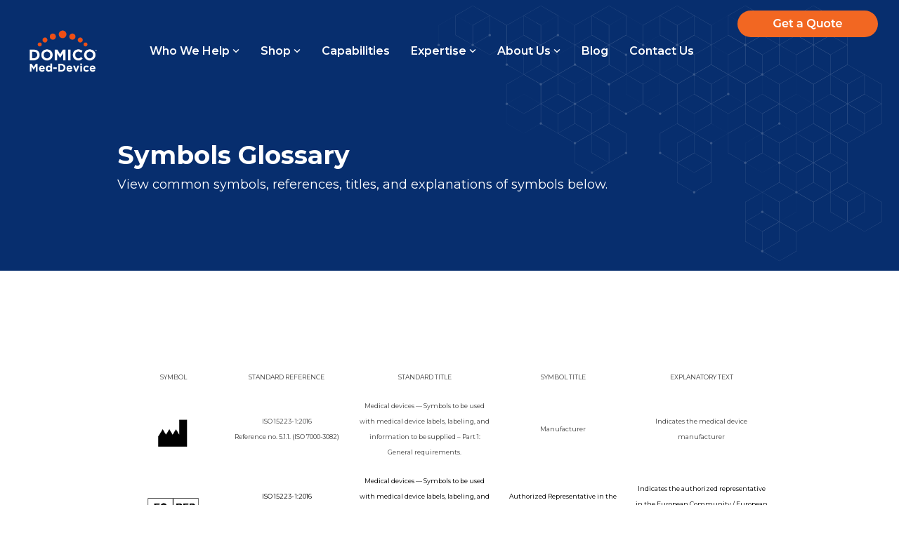

--- FILE ---
content_type: text/html; charset=UTF-8
request_url: https://www.domicomed.com/symbols-glossary
body_size: 25660
content:
<!doctype html><html lang="en"><head>
    <meta charset="utf-8">
    <title>Domico Med-Device | Symbols Glossary</title>
    <link rel="shortcut icon" href="https://www.domicomed.com/hubfs/Domico%20favicon.png">
    <meta name="description" content="Domico Med-Device is a medical product design and manufacturing company based in the USA. Learn about the symbols found on our products here.">
    
    
    
    
    
<meta name="viewport" content="width=device-width, initial-scale=1">

    <script src="/hs/hsstatic/jquery-libs/static-1.1/jquery/jquery-1.7.1.js"></script>
<script>hsjQuery = window['jQuery'];</script>
    <meta property="og:description" content="Domico Med-Device is a medical product design and manufacturing company based in the USA. Learn about the symbols found on our products here.">
    <meta property="og:title" content="Domico Med-Device | Symbols Glossary">
    <meta name="twitter:description" content="Domico Med-Device is a medical product design and manufacturing company based in the USA. Learn about the symbols found on our products here.">
    <meta name="twitter:title" content="Domico Med-Device | Symbols Glossary">

    

    
    <style>
a.cta_button{-moz-box-sizing:content-box !important;-webkit-box-sizing:content-box !important;box-sizing:content-box !important;vertical-align:middle}.hs-breadcrumb-menu{list-style-type:none;margin:0px 0px 0px 0px;padding:0px 0px 0px 0px}.hs-breadcrumb-menu-item{float:left;padding:10px 0px 10px 10px}.hs-breadcrumb-menu-divider:before{content:'›';padding-left:10px}.hs-featured-image-link{border:0}.hs-featured-image{float:right;margin:0 0 20px 20px;max-width:50%}@media (max-width: 568px){.hs-featured-image{float:none;margin:0;width:100%;max-width:100%}}.hs-screen-reader-text{clip:rect(1px, 1px, 1px, 1px);height:1px;overflow:hidden;position:absolute !important;width:1px}
</style>

<link rel="stylesheet" href="https://www.domicomed.com/hubfs/hub_generated/template_assets/1/185469844089/1767877871207/template_main-head.min.css">
<link class="hs-async-css" rel="preload" href="https://www.domicomed.com/hubfs/hub_generated/template_assets/1/185467897179/1767877874868/template_main-foot.min.css" as="style" onload="this.onload=null;this.rel='stylesheet'">
<noscript><link rel="stylesheet" href="https://www.domicomed.com/hubfs/hub_generated/template_assets/1/185467897179/1767877874868/template_main-foot.min.css"></noscript>
<link rel="stylesheet" href="https://www.domicomed.com/hubfs/hub_generated/template_assets/1/186544430243/1763647905147/template_child.min.css">

<style>
  
 .hhs-top-bar .hs-menu-wrapper.hs-menu-flow-horizontal>ul li a {
	max-width: none !important;
	vertical-align: bottom;
  padding: 5px 0;
  position: relative;
}

.hhs-top-bar .mega-menu .hs-menu-wrapper > ul > li > ul:before {
	content: '';  
}

.hhs-top-bar .hs-menu-wrapper.hs-menu-flow-horizontal>ul li.hs-item-has-children>a {
  display:flex;
  align-items:center;
}

.hs-menu-wrapper.hs-menu-flow-horizontal>ul li.hs-item-has-children>a svg {
  margin-left:4px !important;
  width: 10px;
}

.hhs-top-bar .hs-menu-wrapper.hs-menu-flow-horizontal>ul li.hs-menu-depth-1 {
 position: relative; 
}

.hhs-top-bar .hs-menu-wrapper.hs-menu-flow-horizontal>ul li.hs-menu-depth-1:hover:after {
 width: 100%;
}

.hhs-top-bar .hs-menu-wrapper.hs-menu-flow-horizontal>ul li.hs-menu-depth-1.active:after,
.hhs-top-bar .hs-menu-wrapper.hs-menu-flow-horizontal>ul li.hs-menu-depth-1.active-branch:after,
.hhs-top-bar .hs-menu-wrapper.hs-menu-flow-horizontal>ul li.hs-menu-depth-1:after {
    content: '';
    position: absolute;
    left: 0px;
    bottom: 4px;
    width: 0;
    height: 2px;
    transition: width 220ms ease-in;
}
.hhs-top-bar .hs-menu-wrapper.hs-menu-flow-horizontal>ul li.hs-menu-depth-1.active:after,
.hhs-top-bar .hs-menu-wrapper.hs-menu-flow-horizontal>ul li.hs-menu-depth-1.active-branch:after{
 width: 100%;
}

.hhs-top-bar .hs-menu-wrapper.hs-menu-flow-horizontal .mega-menu ul li.hs-menu-depth-1:after {
 height: 0; 
}



.hhs-menu-toggle {
	padding-left: 1em;
	display: flex;
	z-index: 1001;
}

.hhs-side-menu .hhs-menu-toggle {
  text-align: right;
  float: right;
  margin-right: 15px;
}

.hhs-side-menu.is-open .hhs-menu-toggle {
  display: block;
}

.hhs-side-menu .hhs-menu-toggle button {
  position: relative;
}

.hamburger-icon {
	width: 1.6em;
	height: 1em;
	position: relative;
	display: block;
	margin: auto;
}
.hamburger-icon .line {
	display: block;
	background: #666;
	width: 1.6em;
	height: 3px;
	position: absolute;
	left: 0;
	border-radius: 0.025em;
	transition: all 0.4s;
	border-radius: 1em;
}
.hamburger-icon .line.line-1 {
	top: 0;
}
.hamburger-icon .line.line-2 {
	top: 50%;
}
.hamburger-icon .line.line-3 {
	top: 100%;
}


.hamburger-icon.active .line-1 {
	transform: translateY(0.75em) translateX(0) rotate(45deg);
}
.hamburger-icon.active .line-2 {
	opacity: 0;
}
.hamburger-icon.active .line-3 {
	transform: translateY(-0.25em) translateX(0) rotate(-45deg);
}

.hhs-side-menu__mobile-controls {
	padding-right: 1em;
  margin-bottom: 0em;
  float: left;
}

.hhs-nav-grid {
	display: flex;
	align-items: center;
}

.hhs-nav-grid__extras {
	display: flex;
}



.hhs-top-bar .hs-search-field {
	position: relative;
	width: 1px;
  z-index: 1000000;
}

.hhs-top-bar .hs-search-field__bar {
	left: 0;
	max-width: 0;
	overflow: hidden;
	transition: all 0.125s ease-in-out;
  height: 100%;
}

.hhs-top-bar .hs-search-field__bar form {
 height: 100%; 
}

.hhs-top-bar .hs-search-field.is-open .hs-search-field__bar {
	width: 40vw;
	max-width: 40vw;
	left: -40vw;
  position: absolute;
}

.hhs-top-bar .hs-search-field__bar .hs-search-field__input {
	border: 0;
	border: 1px solid #ccc;
	position: relative;
	z-index: 1000;
  -webkit-border-radius: 3px 3px 3px 3px;
  border-radius: 3px 3px 3px 3px;
  padding: 5px 8px !important;
  height: 100%;
}

.top-bar-search {
	border: 0;
	background: none;
	padding: 4px;
	display: inline-block;
	margin-top: 0px;
	cursor: pointer;
  margin-right: 5px;
  display: flex;
  align-items: center;
}

  .top-bar-search svg {
   height: 18px;
    width: 18px;
  }
  
.hhs-side-menu .top-bar-search {
  position: absolute;
  top: 2px;
  right: 52px;
}

.hhs-side-menu__controls .hhs-lang-switch .globe_class:before,
.hhs-side-menu .fas {
 font-size: 20px; 
}

.hhs-menu-button {
	border: 0;
	background: none;
	display: inline-block;
	cursor: pointer;
}

@media (max-width: 575px) {
  .hhs-menu-button {
    vertical-align: super;
  }
}

.sc-site-header__menu .hs-menu-children-wrapper {
	padding: 0.33em 0 !important;
}

.sc-site-header__menu .hs-menu-item.hs-menu-depth-2 {
	width: 100%;
}

.hhs-top-bar .hs-menu-wrapper.hs-menu-flow-horizontal>ul li.hs-item-has-children ul.hs-menu-children-wrapper li a {
 padding: 10px 0px; 
}

.hhs-lang-switch .lang_list_class li a {
 padding: 10px; 
}


.hs-menu-wrapper.hs-menu-flow-horizontal>ul li.hs-item-has-children ul.hs-menu-children-wrapper {
 visibility: hidden;
  opacity: 0;
}



.hhs-side-menu .hhs-lang-switch .globe_class:before {
	color: #000; 
}

.hhs-side-menu {
	position: fixed;
	max-height: 100vh; 
	top: 0;
	bottom: 0;
	background-color: #fff;
	padding-top: 1em;
	z-index: 100001;
	overflow-y: auto;
	right: -100%;
	transition: all 0.5s ease-in-out;
}

.page-editor .hhs-side-menu {
	height: 0px; 
}

.hhs-side-menu.is-open {
	right: 0;
}

.body-wrapper.nav-is-open  {
	overflow-y: hidden;
}

.body-wrapper::after {
	content: '';
	position: absolute;
	top: 0;
	right: 0;
	bottom: 0;
	left: 100%;
	opacity: 0;
	pointer-events: none;
	z-index: 1000;
	transition: all 0.33s ease-in-out;
}

.body-wrapper.nav-is-open::after {
	left: 0;
	opacity: 1;
}

.hhs-side-menu__ctas {
	padding: 1.88em 2em 0em;
}

.hhs-side-menu__form {
	padding: 0em 2em 0em;
}
.hhs-side-menu__text {
	padding: 0em 2em 0em;
}

.hhs-side-menu__text.text-above {
 padding-top: 2em; 
}

.hhs-side-menu__ctas .hhs-header-cta {
	float: left;
	margin: 0 1em 0 0;
}
.hhs-side-menu__ctas .hhs-header-cta a {
 margin-bottom: 15px; 
}

.hs-menu-flow-vertical .hhs-nav-links {
	display: block;
}

.hs-menu-wrapper.hs-menu-flow-vertical>ul li a {
	padding: 0.2em 0 !important;
	max-width: 100%;
	width: 100%;
  overflow: visible;
}

.hhs-side-menu__mobile {
	padding: 1em 2.25em 0 2em;
}

.hhs-side-menu__mobile .sc-site-header__menu {
	padding-bottom: 1em;
	border-bottom: 1px solid rgba(125,125,125, 0.42);
}

.hhs-nav-links {
	margin: 0 !important;
  vertical-align: bottom;
}

.hs-menu-wrapper.hs-menu-flow-vertical>ul li.hs-item-has-children ul.hs-menu-children-wrapper {
	font-size: 0.88em;
	display: block;
	visibility: visible;
	opacity: 1;
	position: static;
	background: none;
	padding-left: 1.33em !important;
	padding-top: 0 !important;
}

.hhs-side-menu .hs-menu-flow-vertical>ul li.hs-item-has-children ul.hs-menu-children-wrapper {
	max-height: 0;
	overflow: hidden;
  opacity: 0;
	transition: none;
  -webkit-transition: none;
  background-color: transparent !important;
}

.hhs-side-menu .hs-menu-flow-vertical>ul li.hs-item-has-children ul.hs-menu-children-wrapper.is-open {
	max-height: 100%;
  opacity: 1;
	transition: none ;
  -webkit-transition: none;
  margin-top: 15px;
}

.fa-caret-right::after {
	content: '\f0da';
}

.hhs-sidebar-nav-toggle {
  display: inline-block;
	border: 0;
	background: none;
	font-size: 1rem;
	padding: 0.25rem 0.66rem 0.25rem;
	line-height: 1;
  width: 48px;
  height: 48px;
  position: absolute;
  right: 0;
  top: -10px;
	-webkit-transition: all 300ms ease-in-out;
	-moz-transition: all 300ms ease-in-out;
	-ms-transition: all 300ms ease-in-out;
	-o-transition: all 300ms ease-in-out;
	transition: all 300ms ease-in-out;
}

.hhs-sidebar-nav-toggle.is-open > * {
	transform: rotate(45deg);
	-webkit-transition: all 300ms ease-in-out;
	-moz-transition: all 300ms ease-in-out;
	-ms-transition: all 300ms ease-in-out;
	-o-transition: all 300ms ease-in-out;
	transition: all 300ms ease-in-out;
}

.hhs-side-menu__extras {
	padding: 0.66em 2em;
}
.hhs-side-menu__extras .hs-menu-item {
	width: 100%;
}

.hhs-side-menu__extras .hs-menu-wrapper.hs-menu-flow-horizontal>ul li a {
	width: 100%;
	padding: 0.25em 0;
  overflow: visible;
}

.hhs-top-bar .hs-menu-wrapper.hs-menu-flow-horizontal>ul li.hs-item-has-children ul.hs-menu-children-wrapper {
  max-width: 250px;
  width: max-content;
  line-height: 1;
  -webkit-box-shadow: 0 0 4px 4px rgba(0,0,0,0.05);
  box-shadow: 0 0 4px 4px rgba(0,0,0,0.05);
}

.hs-menu-wrapper.hs-menu-flow-horizontal .mega-menu ul li.hs-item-has-children ul.hs-menu-children-wrapper {
  -webkit-box-shadow: 0 0 0px 0px rgba(0,0,0,0.0);
  box-shadow: 0 0 0px 0px rgba(0,0,0,0.0);
}

.hhs-top-bar .hs-menu-wrapper.hs-menu-flow-horizontal>ul li.hs-item-has-children ul.hs-menu-children-wrapper li a {
  line-height: 1;
  width: auto !important;
  padding: 10px 20px 10px 10px;
}

.hhs-side-menu__extras .hs-menu-wrapper.hs-menu-flow-horizontal>ul li.hs-item-has-children ul.hs-menu-children-wrapper {
  visibility: visible;
  opacity: 1;
  position: static;
}
.hhs-side-menu__extras .hs-menu-wrapper.hs-menu-flow-horizontal>ul li.hs-item-has-children ul.hs-menu-children-wrapper a {
 text-indent: 10px; 
}
.hhs-side-menu__extras .hs-menu-wrapper.hs-menu-flow-horizontal>ul li.hs-item-has-children ul.hs-menu-children-wrapper li li a {
 text-indent: 20px; 
}
  

body.user-is-tabbing .hs-menu-item.hs-menu-depth-1:focus-within > .hs-menu-children-wrapper {
  opacity: 1;
  visibility: visible;
}


body.user-is-tabbing .hs-menu-item.hs-menu-depth-2:focus-within > .hs-menu-children-wrapper {
  opacity: 1;
  visibility: visible;
}


body.user-is-tabbing .hs-menu-item.hs-menu-depth-3:focus-within > .hs-menu-children-wrapper {
  opacity: 1;
  visibility: visible;
}

.hhs-side-menu .hs-menu-wrapper.hs-menu-flow-horizontal>ul li.hs-item-has-children>a:after {
  content: '' !important;
}

@media (min-width: 510px) {
	.hhs-side-menu__mobile-controls {
		display: none;
	}
}


@media (max-width: 509px) {
	.hhs-nav-grid__extras .top-bar-search,
	.hhs-nav-grid__extras .hhs-lang-switch {
		display: none;
	}
}

.hhs-side-menu .sc-site-header__menu.hs-menu-flow-vertical {
	overflow: initial;
	height: auto;
}

.hhs-side-menu span {
	display: inline;
}

.hhs-side-menu__controls {
	position: relative; 
  width: 100%;
  z-index: 100000;
  margin: 0em 0 0 auto;
}


.hhs-side-menu__controls .hs-search-field .hs-search-field__bar {
 width: 0px;
  display: none;
}

.hhs-side-menu__controls .hs-search-field.is-open .hs-search-field__bar {
	width: 14.5em;
	max-width: 14.5em;
  top: -3px;
	left: 2em;
  display: block;
  position: absolute;
  height: 100px;
}

.hhs-side-menu__controls .hs-search-field {
	z-index: 1000; 
}

.hhs-side-menu__controls .hs-search-field input {
	padding: 8px;
  font-size: 16px;
  border: 1px solid #dddddd;
  -webkit-border-radius: 3px;
  border-radius: 3px;
  outline: none;
  box-shadow: none;
}

.hhs-side-menu .hs-menu-wrapper.hs-menu-flow-vertical li a {
  white-space: inherit;
}

.hhs-side-menu__footer {
	padding: 2em;
	text-align: right;
}

.hhs-side-menu__footer i {
	font-size: 18px;
	padding: 5px;
}
.hhs-side-menu__footer i span {
	display: none;
}


.hhs-side-menu__footer svg {
	width: 28px;
  height: 28px;
	padding: 5px;
}


.hhs-side-menu {
	display: flex;
	flex-direction: column;
}



.hhs-top-bar div.hs_cos_wrapper_type_cta {
	display: inline; 
}



.mega-menu {
	left: 0; 
	position: fixed;
	width: 100%;
	padding:15px;
	z-index: 10000;
	box-shadow: 0 4px 5px 0 rgba(0,0,0,0.1);
}

.mega-menu {
	opacity: 0; 
	pointer-events: none; 
	transition: opacity .2s ease-in-out,
				max-height .8s ease-in-out,
				padding .2s ease-in-out;
  transition-delay: 300ms;
	max-height: 0;
	padding: 0;
  cursor: default;
  box-sizing: border-box;
  background-clip: padding-box;
}
.mega-menu.active {
	opacity: 1;
	visibility: visible; 
	pointer-events: inherit;
	max-height: 10000px;
	padding: 50px 0; 
}

.mega-menu::before {
	content: '';
	width: 100%;
	display: block;
	background: transparent;
	position: absolute;
  pointer-events: auto;
}

.mega-menu.mega-scrolled {
	top: 55px; 
}


.side-bar-nav {
	height:680px;
	overflow-y: scroll;
}

.side-bar-nav .hs-menu-wrapper.hs-menu-flow-vertical.flyouts>ul li.hs-item-has-children ul.hs-menu-children-wrapper,
.mega-menu .hs-menu-wrapper.hs-menu-flow-vertical.flyouts>ul li.hs-item-has-children ul.hs-menu-children-wrapper {
	left: auto;
	top: auto;
	visibility: visible;
	opacity: 1;
	position: static; 
}

.mega-menu .hs-menu-wrapper.hs-menu-flow-vertical > ul {
	margin-bottom: 0px; 
}

.mega-menu .hs-menu-wrapper.hs-menu-flow-vertical>ul li a,
.mega-menu .widget-type-post_listing ul li a{
	padding: 2px 0px !important;
	width: auto !important;
	white-space: normal;
	text-indent: inherit;
}

.mega-menu .key-menu .hs-menu-wrapper.hs-menu-flow-vertical>ul li:first-child a {
	padding: 0px 0px !important;
	width: auto !important;
}


.mega-menu .hs-menu-wrapper.hs-menu-flow-vertical > ul li.hs-menu-depth-2 > a {
	font-size: .9em;
	padding-left: 5px;
}

.hhs-top-bar .mega-menu .hs-menu-wrapper.hs-menu-flow-horizontal>ul li{
 margin-top: 5px;
 margin-bottom: 5px;
}

.custom-menu-primary .mega-menu .hs-menu-wrapper>ul,
.custom-menu-primary .mega-menu .hs-menu-wrapper>ul ul,
.custom-menu-primary .mega-menu .widget-type-post_listing ul,
.custom-menu-primary .mega-menu .widget-type-post_listing ul ul{
	-webkit-box-shadow: none;
	box-shadow: none;
	background: transparent !important;
}

.custom-menu-primary .hs-menu-wrapper > ul ul,
.custom-menu-primary .mega-menu .key-menu .hs-menu-wrapper>ul,
.custom-menu-primary .mega-menu .key-menu .hs-menu-wrapper>ul ul {
	padding: 0px; 
}

.custom-menu-primary .mega-menu .hs-menu-wrapper>ul ul {
	min-width: 170px !important;
}

.custom-menu-primary .hs-menu-wrapper .mega-menu > ul > li,
.custom-menu-primary .mega-menu .hs-menu-wrapper>ul>li,
.hhs-header-menu .hs-menu-wrapper.hs-menu-flow-horizontal .mega-menu .hs-menu-flow-vertical ul li a,
.hhs-header-menu .hs-menu-wrapper.hs-menu-flow-horizontal .mega-menu .widget-type-post_listing ul li a{
	text-transform: none !important;
	font-weight: normal !important;
	display: block;
	clear: both;
}

.hhs-top-bar .mega-nav-con .hs-menu-wrapper.hs-menu-flow-horizontal>ul li a {
	padding-bottom: 5px;
}

.hhs-header-menu .hs-menu-wrapper.hs-menu-flow-horizontal .mega-menu .key-menu.hs-menu-flow-vertical ul li:first-child a {
	line-height: 1em; 
}

.custom-menu-primary .mega-menu .hs-menu-wrapper > ul > li, 
.custom-menu-primary .hs-menu-wrapper .mega-menu > ul > li {
	margin-left: 0px !important;
}

.custom-menu-primary .mega-menu .hs-menu-wrapper>ul ul {
	padding: 0px 0  10px 10px !important; 
}

.hhs-header-menu .hs-menu-wrapper.hs-menu-flow-horizontal .mega-menu>ul li a {
	font-weight: normal !important; 
}

.custom-menu-primary .hs-menu-wrapper .mega-menu ul>li>ul:before,
.hs-menu-wrapper.hs-menu-flow-horizontal .mega-menu ul li.hs-item-has-children>a:after {
	display: none !important; 
}

.custom-menu-primary .mega-menu .hs-menu-wrapper > ul li a:hover {
	background-color: transparent !important; 
}

.custom-menu-primary .mega-menu .hs-menu-wrapper > ul {
	float: none !important; 
}

.hs-menu-wrapper.hs-menu-flow-horizontal .mega-menu ul li.hs-item-has-children ul.hs-menu-children-wrapper {
	display: block;
	opacity: 1;
	visibility: visible;
	position: static;
}


.mega-text-con {
	white-space: normal; 
}
.mega-text-con ul {
	padding-left: 20px !important; 
}
.mega-text-con li {
	list-style-type: disc; 
	width: 100%;
}

.custom-menu-primary .hs-menu-wrapper > ul .mega-menu ul {
	background: transparent !important; 
	box-shadow: none !important;
	-webkit-box-shadow: none !important;
}
  


@media (max-width: 922px){
	.mega-menu.active {
		display: none !important;
		opacity: 0;
	}
	.hhs-header-menu .hs-menu-wrapper.hs-menu-flow-horizontal>ul li a span {
		padding: 0px !important; 
	}
	.header-container-wrapper .container-fluid .mega-menu {display: none !important;}
	.header-container-wrapper .container-fluid .row-fluid .mega-menu,
	.custom-menu-primary .mega-menu {
		display: none;
		opacity: 0;
		visibility: hidden;
	}
}

.mega-nav-con .hs-menu-item {
	width: 100%;
}

.mega-nav-con .hs-menu-wrapper.hs-menu-flow-horizontal>ul li.hs-item-has-children ul.hs-menu-children-wrapper {
	display: block;
	width: 100%;
	visibility: visible;
	opacity: 1;
	position: static;
	background: none;
	padding-left: 0.33em !important;
}

.mega-nav-con .hs-menu-wrapper.hs-menu-flow-horizontal>ul li a {
	padding: 0.33em 0;
}

[class^=mega-drop].loaded::before {
 display: block;
   width: 20px;
  height: 20px;
  position: absolute;
  right: -20px;
  top: 0;
}

.hs-menu-wrapper.hs-menu-flow-horizontal>ul li.hs-item-has-children>a .mega-menu svg {
 width: auto !important; 
}



.hhs-nav {
	padding-right: 0 !important;
	padding-left: 0 !important;
}


.hhs-alt-nav .hhs-header-logo .logo-sticky,
.hhs-header-logo .logo-standard {
	display: block;
}

.hhs-alt-nav .hhs-header-logo .logo-standard,
.hhs-header-logo .logo-sticky {
	display: none;
}
.sticky-menu .hhs-header-logo .logo-standard {
	display: none;
}
.sticky-menu .hhs-header-logo .logo-sticky {
	display: block;
}

.hhs-header-logo,
.hhs-nav-opt-items {
	display: table-cell;
	vertical-align: middle;
}

.hhs-header-logo {
	position: relative;
	z-index: 10;
}

.hhs-header-menu {
	float: right !important;
}



 
 .hhs-lang-switch {
   float: right;
 }

.hhs-lang-switch span {
  display: flex;
  height: 100%;
}
 
 .hhs-lang-switch .lang_switcher_class {
   padding: 7px 10px;
   display: flex;
   align-items:center;
 }
 
 .hhs-lang-switch .globe_class {
   background-image: none !important;
   -webkit-font-smoothing: antialiased;
   display: inline-block;
   font-style: normal;
   font-variant: normal;
   text-rendering: auto;
   line-height: 1;
   font-weight: 900;
 }


.hhs-side-menu__controls .hhs-lang-switch {
	position: absolute;
	top: 5px;
	right: 100px;
}

.hhs-side-menu__controls .hhs-lang-switch .lang_switcher_class {
	padding: 0px;
	margin-top: 0;
}

 
 .hhs-lang-switch .lang_list_class {
   text-align: left;
   border: none;
   top: 35px;
   left: -10px;
   padding-top: 0px !important;
   -webkit-box-shadow: 0 0 5px 0px rgba(0,0,0,0.1);
   box-shadow: 0 0 5px 0px rgba(0,0,0,0.1);
   min-width: 100px;
   width: max-content;
 }

.hhs-side-menu .hhs-lang-switch .lang_list_class {
   top: 30px;
  z-index: 1000;
}
 
 .hhs-lang-switch .lang_list_class:before {
    border: none;
   width: 100% !important;
   height: 15px !important;
   background-color: transparent;
   margin-left: auto;
   left: auto;
 }
 .hhs-lang-switch .lang_list_class:after {
   border: 5px solid transparent;
   left: 85px;
   top: -10px;
 }
 .hhs-side-menu .hhs-lang-switch .lang_list_class:after {
   left: 76px;
 }



 .hhs-lang-switch .lang_list_class li:first-child,
 .hhs-lang-switch .lang_list_class li{
   border: none !important; 
 }
 .hhs-lang-switch .lang_list_class li:first-child {
   padding-top: 10px; 
 }
 
 .hhs-lang-switch .lang_list_class li:last-child {
   padding-bottom: 10px; 
 }
 
 .hhs-lang-switch .lang_list_class li {
   padding: 0px; 
   margin-bottom: 0px;
 }
 

.hhs-lang-switch .lang_list_class li a {
  display: block;
}

.hhs-lang-switch,
.hhs-header-search,
.hhs-header-cta {
	float: right;
	margin-left: 15px;
	z-index: 1000;
	position: relative;
  display: flex;
}
  
.hhs-head-cta-1 {
  margin-right: 15px;
}

.hhs-lang-switch a,
.hhs-header-search a{
	padding: 10px 5px;
	display: block;
}

.hhs-header-search a i {
	vertical-align: bottom;
}

.hhs-lang-switch .globe_class svg {
	vertical-align: middle;
}


.hhs-header-mod .hs-menu-wrapper.hs-menu-flow-horizontal > ul li.hs-item-has-children ul.hs-menu-children-wrapper li {
	width: 100%;
	display: block;
	clear: both;
}

.hhs-header-hat {
	position: relative;
	z-index: 1000;
}


.hhs-header-hat .col-12 {
	padding-left: 0px;
	padding-right: 0px;
}

.hhs-header-hat .col-12 * {
 margin-bottom: 0px; 
}

.hhs-hat-menu .hs-menu-wrapper.hs-menu-flow-horizontal>ul {
	float: right;
}
.hhs-header-menu .hs-menu-wrapper.hs-menu-flow-horizontal>ul li a span {
	padding: 10px 0;
}



.hhs-header-menu .hs-menu-wrapper.hs-menu-flow-horizontal>ul li .mega-menu a {
	color: #555555 !important;
	padding: 5px;
	text-transform: none;
}

.hhs-top-bar .hs-menu-wrapper.hs-menu-flow-horizontal>ul li .mega-menu a {
  white-space: normal !important;
}

.hs-menu-wrapper.hs-menu-flow-horizontal .mega-menu ul li.hs-item-has-children ul.hs-menu-children-wrapper {
	display: block;
	opacity: 1;
	visibility: visible;
	position: static;
}

.mega-text-con {
	white-space: normal; 
}
.mega-text-con ul {
	padding-left: 20px !important; 
}
.mega-text-con li {
	list-style-type: disc; 
	width: 100%;
}

.custom-menu-primary .hs-menu-wrapper > ul .mega-menu ul {
	background: transparent !important; 
	box-shadow: none !important;
	-webkit-box-shadow: none !important;
}



.hhs-hat-menu .hs-menu-wrapper.hs-menu-flow-horizontal>ul {
	margin-right: 0px;
}

.hhs-hat-menu .hs-menu-wrapper.hs-menu-flow-horizontal>ul li a {
	max-width: none;
	overflow: visible;
}




.custom-menu-primary .hs-menu-wrapper {
	overflow: visible !important;
}

.custom-menu-primary .hs-menu-wrapper > ul{
	float: right;
}

.custom-menu-primary .hs-menu-wrapper > ul > li{
	font-weight: normal;
	margin-left: 0px !important;
	margin-bottom: 0px;
}

.custom-menu-primary .hs-menu-wrapper > ul > li > a{
	padding: 10px 15px;
	position: relative;
	display: block;
}

.custom-menu-primary a:hover {
	color: #000000;
}


.hs-menu-children-wrapper .hs-menu-item.active,
.custom-menu-primary .hs-menu-wrapper .hs-menu-children-wrapper li.active a:hover,
.sticky-menu .hs-menu-item.active,
.sticky-menu .custom-menu-primary .hs-menu-wrapper > ul li.active a:hover{
	background-color: transparent !important;
	cursor: default !important;
}
  

.sticky-menu {
	visibility: hidden;
	-webkit-transform: translateY(-100%);
	-ms-transform: translateY(-100%);
	-o-transform: translateY(-100%);
	transform: translateY(-100%);
	-webkit-transition: all .3s ease;
	-o-transition: all .3s ease;
	transition: all .3s ease;
	opacity: 0;
	-webkit-box-shadow: 0 2px 3px 1px rgba(0,0,0,.1);
	box-shadow: 0 2px 3px 1px rgba(0,0,0,.1);
}

.sticky-menu.active {
	z-index: 999;
	position: fixed;
	top: 0;
	left: 0;
	right: 0;
	visibility: visible;
	-webkit-transform: translateY(0);
	-ms-transform: translateY(0);
	-o-transform: translateY(0);
	transform: translateY(0);
	transition: all .3s ease;
	opacity: 1;
}


.sticky-menu .widget-type-logo img {
	height: 35px !important;
	width: auto !important;
	margin: 10px 0;
}

.hhs-header.sticky-menu.active {
	padding: 5px 0px !important;
}

.custom-menu-primary.js-enabled .hamburger {
	display: none;
}

@media (max-width: 922px){
	.sticky-menu.active {
		position: static !important;
	}
	.sticky-menu .widget-type-cta {
		display: none;
	}
	.sticky-menu .widget-type-logo img {
		margin: 0;
	}
	.sticky-menu .page-center {
		padding: 0 10px !important;
	}
	.hhs-nav {
		position: relative;
	}
	.hhs-nav-opt-items {
		padding-right: 40px;
	}
	.custom-menu-primary.js-enabled {
		float: none;
		position: absolute;
		top: 0px;
		left: 0px;
	}
	.custom-menu-primary .hs-menu-wrapper,
	.custom-menu-primary.js-enabled .hs-menu-wrapper,
	.custom-menu-primary.js-enabled .hs-menu-children-wrapper{
		display: none;
	}
	.custom-menu-primary.js-enabled .hamburger {
		display: inline-block;
	}
	.hhs-header-menu .hs-menu-wrapper.hs-menu-flow-horizontal>ul li a {
		padding: 0px 15px;
	}
	.hhs-header-logo {
		position: relative;
		z-index: 1000;
	}
	.custom-menu-primary.js-enabled .hs-menu-wrapper > ul > li{
		margin-left: 0px !important;
	}
	.hamburger {
		padding-top: 10px; 
	}
}

@media (max-width: 575px){
	nav {
		transition: height 0.5s ease-in-out;
	}
	.hhs-header-mod .hhs-nav {
		padding-top: 25px; 
	}
	.custom-menu-primary.js-enabled {
		top: 20px; 
	}
	.hhs-hat-menu {
		position: relative;
	}
	.hhs-hat-menu .hs-menu-wrapper.hs-menu-flow-horizontal>ul li a {
		text-align: center !important;
		padding: 0 !important;
	}
	.hhs-hat-menu .hs-menu-wrapper.hs-menu-flow-horizontal ul li li a {
		padding: 2px 10px !important;
	}
	.hhs-hat-menu .hhs-header-search a {
		padding: 5px 0px 5px 10px;
	}

	.hhs-hat-menu .hs-menu-wrapper.hs-menu-flow-horizontal>ul,
	.hhs-hat-menu > ul {
		width: 100% !important;
		margin: 0px auto !important;
		float: none !important;
    text-align: center;
	}
  
  .hhs-hat-menu .hs-menu-wrapper.hs-menu-flow-horizontal>ul li.hs-menu-depth-1 {
   display: inline-block;
    text-align: center;
    padding: 0 5px;
  }
  .hhs-hat-menu .hs-menu-children-wrapper:before {
   text-align: left; 
  }
}


  
  
  
  .hhs-top-bar {
    background-color: rgba(0, 70, 139, 0.0);
    padding: 15px 0;
    
      position: absolute;
      left: 0;
      right: 0;
      z-index: 999;
    
  }
  .hhs-top-bar.sticky-menu.active {
    padding: 10px 0; 
  }
  
  @media (min-width: 992px) {
    
  }
  
  
  
  .hhs-top-bar.hhs-alt-nav .logo-sticky,
  .logo-standard  {
    max-width: 150px;
    float: left;
  }
  
  .hhs-top-bar.hhs-alt-nav.sticky-menu.active .logo-sticky,
  .logo-sticky  {
    max-width: 150px;
    float: left;
  }
  
  .hhs-header-logo {
    padding-top:  0px;
  }
  
  
  .hhs-nav-grid__menu {
    
      margin: 0 auto;
    
  }
  
  .hhs-top-bar .hs-menu-wrapper.hs-menu-flow-horizontal>ul li a,
  .hs-menu-wrapper.hs-menu-flow-horizontal ul.hhs-nav-links .hs-menu-item a {
    color: rgba(255, 255, 255, 1.0);
  }
  
  
  .hhs-top-bar .hs-menu-wrapper.hs-menu-flow-horizontal>ul li {
    margin: 15px 15px;
  }
  
  .hhs-top-bar .hs-menu-wrapper.hs-menu-flow-horizontal>ul li a:hover,
  .hs-menu-wrapper.hs-menu-flow-horizontal ul.hhs-nav-links .hs-menu-item a:hover,
  .hhs-top-bar .hs-menu-wrapper.hs-menu-flow-horizontal>ul li a:hover{
    color: rgba(242, 103, 34, 1.0);
  } 
  
  .hhs-top-bar .hs-menu-wrapper.hs-menu-flow-horizontal>ul li a svg,
  .hhs-header-search a svg,
  .hhs-lang-switch svg,
  .top-bar-search svg{
    fill: rgba(255, 255, 255, 1);
  }
  .hhs-top-bar .hs-menu-wrapper.hs-menu-flow-horizontal>ul li a:hover svg {
   fill: rgba(242, 103, 34, 1.0); 
  }
  
  .hhs-top-bar .hs-menu-wrapper.hs-menu-flow-horizontal>ul li a svg {
    -webkit-transition: fill 400ms ease-in-out;
    -moz-transition: fill 400ms ease-in-out;
    -ms-transition: fill 400ms ease-in-out;
    -o-transition: fill 400ms ease-in-out;
    transition: fill 400ms ease-in-out;
  }
  .hhs-top-bar .hs-menu-wrapper.hs-menu-flow-horizontal>ul li li a svg {
    -moz-transform: rotate(-90deg);
    -webkit-transform: rotate(-90deg);
    -o-transform: rotate(-90deg);
    -ms-transform: rotate(-90deg);
    transform: rotate(-90deg);
    vertical-align: sub;
  }
  
  .hhs-top-bar .hs-menu-wrapper.hs-menu-flow-horizontal>ul li.hs-menu-depth-1.active:after,
  .hhs-top-bar .hs-menu-wrapper.hs-menu-flow-horizontal>ul li.hs-menu-depth-1:after {
    background-color: rgba(242, 103, 34, 1.0);
  }
  
  
  
  .hhs-lang-switch .globe_class svg{
    fill: rgba(255, 255, 255, 1);
  }
  
  .lang_list_class li {
     background: rgba(255, 255, 255, 1) !important;
  }
  
  .hhs-lang-switch .lang_list_class:after {
   border-bottom-color: rgba(255, 255, 255, 1) !important;
  }
  
  
 
  .hhs-hat-menu .hs-menu-children-wrapper,
  .sc-site-header__menu .hs-menu-children-wrapper {
    background-color: rgba(255, 255, 255, 1) !important;
  }
  
  .sc-site-header__menu .mega-menu .hs-menu-children-wrapper {
    background-color: transparent !important;
  }
  
  .hhs-hat-menu .hs-menu-children-wrapper:before,
  .hs-menu-wrapper.hs-menu-flow-horizontal>ul li.hs-item-has-children ul.hs-menu-children-wrapper:before {
     color: rgba(255, 255, 255, 1) !important;
  }
  
  .hhs-hat-menu .hs-menu-children-wrapper li a,
  .hhs-lang-switch .lang_list_class li a,
  .custom-menu-primary .hs-menu-wrapper > ul li a, 
  .hs-menu-wrapper.hs-menu-flow-horizontal > ul li.hs-item-has-children ul.hs-menu-children-wrapper li a,
  .hhs-lang-switch .lang_list_class li a {
    color: #444444;
    font-size: 16px !important;
  }
  
  .hhs-hat-menu .hs-menu-children-wrapper li a:hover,
  .hhs-lang-switch .lang_list_class li a:hover,
  .hs-menu-wrapper.hs-menu-flow-horizontal ul.hhs-nav-links .hs-menu-item.hs-menu-depth-2 a:hover,
  .hhs-top-bar .hs-menu-wrapper.hs-menu-flow-horizontal>ul li.hs-item-has-children ul.hs-menu-children-wrapper li a:hover{
   background-color: rgba(255, 255, 255, 1) !important;
  }
  
  .hhs-hat-menu .hs-menu-children-wrapper li a:hover,
  .hhs-lang-switch .lang_list_class li a:hover,
  .custom-menu-primary .hs-menu-wrapper > ul li.hs-item-has-children ul.hs-menu-children-wrapper li a:hover,
  .hs-menu-wrapper.hs-menu-flow-horizontal ul.hhs-nav-links .hs-menu-item.hs-menu-depth-2 a:hover,
  .hhs-top-bar .hs-menu-wrapper.hs-menu-flow-horizontal>ul li.hs-item-has-children ul.hs-menu-children-wrapper li a:hover{
   color: #F26722 !important;
  }
  
  .hhs-top-bar.hhs-alt-nav .hs-menu-wrapper.hs-menu-flow-horizontal>ul li.hs-menu-item.hs-menu-depth-2 a:hover svg {
    fill: #F26722 !important;
  }
  
  .custom-menu-primary .hs-menu-wrapper > ul li.hs-item-has-children ul.hs-menu-children-wrapper li.active a:hover {
    color: #444444 !important;
  }
  
  .hhs-top-bar.hhs-alt-nav .hs-menu-wrapper.hs-menu-flow-horizontal ul.hhs-nav-links ul .hs-menu-item.sub-active > a,
  .hhs-top-bar .hs-menu-wrapper.hs-menu-flow-horizontal ul.hhs-nav-links ul .hs-menu-item.sub-active > a{
      background-color: rgba(250, 250, 250, 1) !important;
     color: #F26722 !important;
    }
    
  
  
  .hhs-top-bar.hhs-alt-nav.sticky-menu,
  .hhs-top-bar.sticky-menu,
  .hhs-top-bar.hhs-alt-nav{
    background-color: rgba(7, 46, 110, 1);
  }
  .sticky-menu.active {
    background-color: rgba(7, 46, 110, 1);
  }
  
  .hhs-top-bar.sticky-menu .hs-menu-wrapper.hs-menu-flow-horizontal>ul li a,
  .hhs-top-bar.hhs-alt-nav .hs-menu-wrapper.hs-menu-flow-horizontal>ul li a,
  .hhs-top-bar.hhs-alt-nav .hs-menu-wrapper.hs-menu-flow-horizontal ul.hhs-nav-links .hs-menu-item a,
  .sticky-menu .hs-menu-wrapper.hs-menu-flow-horizontal ul.hhs-nav-links li a,
  .sticky-menu .hhs-lang-switch .globe_class:before{
    color: rgba(255, 255, 255, 1.0);
  }
  
  .hhs-top-bar.hhs-alt-nav .hhs-lang-switch .globe_class svg {
     fill: rgba(255, 255, 255, 1.0);
  }
  
  .hhs-top-bar.sticky-menu .hs-menu-wrapper.hs-menu-flow-horizontal>ul li a svg,
  .sticky-menu .hhs-nav-grid__extras svg,
  .hhs-top-bar.hhs-alt-nav .hhs-header-search a svg {
    fill: rgba(255, 255, 255, 1.0);
  }
  
  .hhs-top-bar.hhs-alt-nav .hs-menu-wrapper.hs-menu-flow-horizontal ul.hhs-nav-links ul .hs-menu-item a {
    color: #444444;
  }
  
  .hhs-top-bar.sticky-menu .hs-menu-wrapper.hs-menu-flow-horizontal>ul li a:hover,
  .hhs-top-bar.hhs-alt-nav .hs-menu-wrapper.hs-menu-flow-horizontal>ul li a:hover,
  .hhs-top-bar.hhs-alt-nav .hhs-top-bar .hs-menu-wrapper.hs-menu-flow-horizontal .hs-menu-depth-1:first-child:hover,
  .hhs-top-bar.hhs-alt-nav .fas:hover,
  .sticky-menu .hhs-top-bar .hs-menu-wrapper.hs-menu-flow-horizontal .hs-menu-depth-1:first-child:hover,
  .sticky-menu .hs-menu-wrapper.hs-menu-flow-horizontal ul.hhs-nav-links li a:hover,
  .sticky-menu .hhs-header-search a i:hover{
    color: rgba(242, 103, 34, 1.0) !important;
  }
  .hhs-top-bar.sticky-menu .hs-menu-wrapper.hs-menu-flow-horizontal>ul li a:hover svg,
  .hhs-top-bar.hhs-alt-nav .hs-menu-wrapper.hs-menu-flow-horizontal>ul li a:hover svg {
   fill: rgba(242, 103, 34, 1.0) !important; 
  }
  
  
  
  .hhs-top-bar.hhs-alt-nav .hs-menu-wrapper.hs-menu-flow-horizontal>ul li a svg, 
  .hhs-top-bar.hhs-alt-nav .hhs-header-search a svg, 
  .hhs-top-bar.hhs-alt-nav .top-bar-search svg {
    fill: rgba(255, 255, 255, 1) !important;
  }
  
  
  .hhs-top-bar.hhs-alt-nav .hs-menu-wrapper.hs-menu-flow-horizontal>ul li.hs-menu-depth-1.active:after,
  .hhs-top-bar.hhs-alt-nav .hs-menu-wrapper.hs-menu-flow-horizontal>ul li.hs-menu-depth-1:after,
  .sticky-menu.hhs-top-bar .hs-menu-wrapper.hs-menu-flow-horizontal>ul li.hs-menu-depth-1.active:after,
  .sticky-menu.hhs-top-bar .hs-menu-wrapper.hs-menu-flow-horizontal>ul li.hs-menu-depth-1:after {
    background-color: rgba(242, 103, 34, 1.0);
  }
 
  
  
  .hhs-header-cta .cta-secondary,
  .hhs-header-cta .cta-tertiary,
  .hhs-header-cta .cta-primary,
  .hhs-header-cta .cta-four,
  .hhs-header-cta .cta-five{
    padding: 15px 15px !important;
    font-size: 14px !important;
    -webkit-box-shadow: none;
    box-shadow: none;
  }
  
   
   
  
  .hhs-side-menu {
   width:  400px;
  }
  
  .hhs-side-menu {
   background-color:  rgba(0, 70, 139, 1.0);
  }
  
  .body-wrapper::after {
    background-color:  rgba(0, 0, 0, 0.6);
  }
  
  
  
  .hamburger-icon .line {
    background: rgba(255, 255, 255, 1.0);
  }
  
  .hhs-top-bar.hhs-alt-nav .hamburger-icon .line,
  .sticky-menu .hamburger-icon .line {
    background: rgba(255, 255, 255, 1.0);
  }
  
  .hamburger-icon.active .line {
    background: rgba(255, 255, 255, 1.0);
  }
  .hhs-side-menu .top-bar-search svg,
  .hhs-side-menu .hhs-lang-switch .globe_class svg {
    fill: rgba(255, 255, 255, 1.0);
  }
  .hhs-side-menu .top-bar-search {
    padding: 4px;
  }
  .hhs-side-menu .top-bar-search svg {
   height: 20px;
    width: 20px;
  }
  
  
    .hhs-side-menu__controls .hhs-lang-switch {
      right: 70px !important;   
    }
  
  
  
  .hhs-side-menu .hhs-lang-switch .globe_class:before,
  .hhs-side-menu .fas{
    color: rgba(255, 255, 255, 1.0);
  }
  
  .hhs-top-bar .fas {
    fill: #FFFFFF;
  }
  
  .hhs-side-menu__footer a svg,
  .hhs-side-menu__footer a:visited svg {
    fill: #FFFFFF;
  }
  
  .hhs-side-menu__footer a:hover svg,
  .hhs-side-menu__footer a:focus svg {
    fill: #ffffff;
  }
  
  
  
  .hhs-side-menu .hhs-side-menu__mobile li a {
    font-size: 18px;
    font-weight: bold;
    color: rgba(255, 255, 255, 1.0);
  }
  
  .hhs-side-menu .hhs-side-menu__mobile li a:hover {
    color: rgba(242, 103, 34, 1.0);
  }
  
  .hhs-sidebar-nav-toggle svg {
    fill: rgba(242, 103, 34, 1.0);
  }
  
  
  
  .hhs-side-menu__extras .hs-menu-item a,
  .hhs-side-menu__extras .hs-menu-wrapper.hs-menu-flow-horizontal>ul li.hs-item-has-children ul.hs-menu-children-wrapper a {
    font-size: 14px;
    font-weight: nomral;
    color: rgba(242, 103, 34, 1);
  }
  
  .hhs-side-menu__extras .hs-menu-item a:hover,
  .hhs-side-menu__extras .hs-menu-wrapper.hs-menu-flow-horizontal>ul li.hs-item-has-children ul.hs-menu-children-wrapper a:hover {
    color: rgba(242, 103, 34, 1);
  }
  
  
  
  
    .hhs-side-menu__extras {flex: 1;}
  
  
  @media (max-width: 575px) {
    .hhs-side-menu {
     width: 100%; 
    }
  }
  
   
   
  
  
  
  
  
  
  
  
    .hhs-menu-toggle {
      display: none;  
    }
    @media (max-width: 960px) {
      .hhs-menu-toggle {
        display: block;  
      }
    }
    @media (max-width: 920px) {
      .hhs-menu-toggle {
        display: block;  
      }
    }
  
  
    
  
  .hhs-side-menu__ctas .hhs-side-cta-1,
  .hhs-side-menu__ctas .hhs-side-cta-2{
    display: none;
  }
  
  @media (max-width: 960px) {
      .hhs-extras-ctas,
      .hhs-extras-ctas .hhs-head-cta-1 {
        display: none;
      }
      .hhs-side-menu__ctas .hhs-side-cta-1 {
        display: inline-block;
        margin-right: 15px;
      }
    }
    @media (max-width: 920px) {
      .hhs-extras-ctas .hhs-head-cta-2 {
        display: none;
      }
      .hhs-side-menu__ctas .hhs-side-cta-2 {
        display: inline-block;
      }
    }
  
  
  
  
    @media (min-width: 850px) {
      .hhs-side-menu__mobile {
        display: none;
      }
    }

  @media (max-width: 850px) {
    .main-nav .sc-site-header__menu {
       display: none;
      }
    }
  
  
  
  
  
  
  
  
  
  
  
  
  
   
  @media (max-width: 922px) {
    .custom-menu-primary .hs-menu-wrapper > ul {
       margin-top: 50px !important;
    }
    .custom-menu-primary .hs-menu-wrapper > ul,
    .custom-menu-primary .hs-menu-wrapper > ul li.active a:hover{
      background-color:  rgba(255, 255, 255, 1) !important;
    }
    .hhs-top-bar .hs-menu-wrapper.hs-menu-flow-horizontal>ul li a:hover,
    .custom-menu-primary .hs-menu-wrapper > ul li.active a:hover {
      color:  #444444 ;
    }
    .custom-menu-primary .hs-menu-wrapper > ul li{
      
        border-top: 1px solid rgba(0, 0, 0, .1) !important; 
      
    }
    .custom-menu-primary .hs-menu-wrapper > ul ul li{
      
        background-color: rgba(0, 0, 0, .05);
      
    }
    
      .sticky-menu.active {
        position: static !important;
      }
      .sticky-menu.active {
        display: none !important;
        height: 0px !important;
      }
    
  }
  
  
  @media (max-width: 575px) {
    .logo-standard, .logo-sticky {
      max-width: 150px !important;
    }
    
      .hhs-nav-opt-items .hhs-header-search {
        right: 3px;
      }
      .hhs-nav-opt-items .hhs-lang-switch
       {
        right: 33px;
      }
    
  }
  
  
</style>

<link rel="stylesheet" href="https://www.domicomed.com/hubfs/hub_generated/template_assets/1/185469844071/1767877874086/template_global-footer.min.css">
<style>
  
  
  
  #hs_cos_wrapper_global_footer .hhs-footer-mod {
    padding-top: 100px;
    padding-bottom: 100px;
    
    
      background-color: rgba(250, 250, 250, 1.0);
    }
  


  
  .hhs-foot-base-nav .hs-menu-wrapper.hs-menu-flow-horizontal > ul li a,
  .hhs-foot-nav-col .hs-menu-wrapper.hs-menu-flow-horizontal>ul li.hs-item-has-children ul.hs-menu-children-wrapper li a,
  .hhs-foot-nav-col .hs-menu-wrapper.hs-menu-flow-horizontal > ul li a {
    color: #666666 !important;
  }
  .hhs-foot-base-nav .hs-menu-wrapper.hs-menu-flow-horizontal > ul li a:hover,
  .hhs-foot-nav-col .hs-menu-wrapper.hs-menu-flow-horizontal>ul li.hs-item-has-children ul.hs-menu-children-wrapper li a:hover,
  .hhs-foot-nav-col .hs-menu-wrapper.hs-menu-flow-horizontal > ul li a:hover {
    color: #ff7a59  !important;
  }
  .foot-nav-title,
  .hhs-foot-rss div.col-title,
  .hhs-foot-nav-col div.col-title {
    margin-bottom: 10px;
    padding-left: 0px;
  }

  .hhs-foot-rss .hs_cos_wrapper_type_inline_rich_text p,
  .hhs-foot-rss .hs_cos_wrapper_type_inline_rich_text l1,
  .hhs-foot-rss .hs_cos_wrapper_type_inline_rich_text span,
  .hhs-foot-rss label{
    color: #666666;
  }
  
  .hhs-foot-base-nav .hs-menu-wrapper.hs-menu-flow-horizontal > ul li a {
    font-size: 14px !important;
  }

  
  .hhs-footer-mod .hhs-post-content a h6  {
    color: #444444;
    font-size: 16px;
    line-height: 20px;
  }
  .hhs-footer-mod .hhs-post-summary p  {
    color: #666666;
    font-size: 14px;
    line-height: 18px;
  }
  .hhs-foot-rss .hs-rss-title:hover {
    color: #ff7a59;
  }
   .hhs-footer-mod .hhs-post-feat-img {
    min-height: 120px;
  }
  .hhs-foot-rss .hs-rss-item.hs-with-featured-image .hs-rss-item-text  {
   margin-top: 120px;
  }
  .hhs-foot-break-line {
    border-color:  #CCCCCC;
  }
  .hhs-foot-copyright {
    color: #666666;
  }
  
  
  
  
    @media (max-width: 575px) {
     .hhs-foot-nav-col .hhs-col-content {
       display: none; 
       text-align: center;
     }
     .hhs-foot-nav-col .hhs-col-content.open-menu {
       display: block;
       text-align: center;
     } 
      button.foot-nav-title {
       color: ; 
      }
    }
  

  
  #hs_cos_wrapper_global_footer .hhs-social-con svg { 
      width:20px;
      height: 20px; }#hs_cos_wrapper_global_footer .hhs-social-con svg { fill:  #444444; }
    #hs_cos_wrapper_global_footer .hhs-social-con svg:hover {fill:  #ff7a59;}@media (max-width: 922px) {
    #hs_cos_wrapper_global_footer .hhs-footer-mod {
      padding-top: 25px;
      padding-bottom: 25px;
    }
  }

  
  
  #return-to-top {
   background: rgba(68, 68, 68, 0.7);
    left: 20px;
  }
  #return-to-top:hover {
   background: rgba(68, 68, 68, 0.9);
  }
  

  
  @media (max-width: 575px) {
    #hs_cos_wrapper_global_footer .hhs-footer-mod {
      padding-top: 25px;
      padding-bottom: 25px;
    }
    .hhs-foot-nav-col {
     border-color: #CCCCCC;
    }
  }
</style>

<style>

  




  
</style>

<style>
  .cta-primary,
  .cta-secondary,
  .cta-tertiary,
  .cta-outline-white{
    text-decoration: none; 
    line-height: 1;
    display: inline-block;font-family: "Helvetica Neue", Helvetica, Arial, sans-serif;}
  
  
   /************************** 
   * PRIMARY CTA : USE -->  cta-primary
   * *****************************/
  
  .cta-primary,
  .hhs-header-menu .hs-menu-wrapper.hs-menu-flow-horizontal .mega-menu a.cta-primary{font-family: Montserrat; 
      font-family: Montserrat, sans-serif; font-style: normal; font-weight: normal; text-decoration: none; 
      color: #FFFFFF !important; 
      font-size: 20px;letter-spacing: 1px;
   text-transform: normal;
   padding: 21px 21px !important;
   -webkit-border-radius: 3px;
   border-radius: 3px;background-color: #EE4E14;-webkit-box-shadow: 0 10px 20px 0 rgba(0, 0, 0,0.10);
     box-shadow: 0 10px 20px 0 rgba(0, 0, 0,0.10);}
  
  .cta-primary:hover {
   color: #ffffff !important;background-color: #EE4E14;transform: scale(1.05);}
  
  
  
  /************************** 
   * SECONDARY CTA : USE -->  cta-secondary
   * *****************************/
 
  .cta-secondary,
  .hhs-header-menu .hs-menu-wrapper.hs-menu-flow-horizontal .mega-menu a.cta-secondary{font-family: Montserrat; 
      font-family: Montserrat, sans-serif; font-style: normal; font-weight: normal; text-decoration: none; 
      color: #FFFFFF !important; 
      font-size: 20px;letter-spacing: 1px;
   text-transform: normal;
   padding: 21px 21px !important;
   -webkit-border-radius: 3px;
   border-radius: 3px;background-color: #00377A;-webkit-box-shadow: 0 10px 20px 0 rgba(0, 0, 0,0.10);
     box-shadow: 0 10px 20px 0 rgba(0, 0, 0,0.10);}
  
  .cta-secondary:hover {
   color: #ffffff !important;background-color: #00377A;transform: scale(1.05);}
  
  
  
  /************************** 
   * TERTIARY CTA : USE -->  cta-tertiary
   * *****************************/
 
  .cta-tertiary,
  .hhs-header-menu .hs-menu-wrapper.hs-menu-flow-horizontal .mega-menu a.cta-tertiary{font-family: Montserrat; 
      font-family: Montserrat, sans-serif; font-style: normal; font-weight: normal; text-decoration: none; 
      color: #00a4bd !important; 
      font-size: 13px;letter-spacing: 1px;
   text-transform: uppercase;
   padding: 20px 25px !important;
   -webkit-border-radius: 2px;
   border-radius: 2px;background-color: transparent;
      border: 2px solid #00a4bd;}
  
  .cta-tertiary:hover {
   color: #03899e !important;transform: scale(1.05);background-color: transparent;
      border: 2px solid #03899e;}
  
  
    .cta-tertiary:focus {  
      -webkit-box-shadow: 0 0 4px 2px rgba(0, 189, 165,1);
      box-shadow: 0 0 4px 2px rgba(0, 189, 165,1);
    }
  
  /************************** 
   * WHITE OUTLINE BUTTON : USE -->  cta-outline-white
   * *****************************/
 
  .cta-outline-white {font-family: Roboto; 
      font-family: Roboto, sans-serif; font-style: normal; font-weight: 700; text-decoration: none; 
      color: #FFFFFF !important; 
      font-size: 13px;letter-spacing: 1px;
   text-transform: uppercase;
   padding: 20px 25px !important;
   -webkit-border-radius: 2px;
   border-radius: 2px;background-color: transparent;
      border: 2px solid #FFFFFF;}
  
  .cta-outline-white:hover {
   color: #FFFFFF !important;transform: scale(1.05);background-color: transparent;
      border: 2px solid #FFFFFF;}
  
  
  
  
  /************************** 
   * FORM SUBMIT BUTTON : --> DEFAULT
   * *****************************/
  .hs-button.primary,
  .hhs-form-con .hs-button.primary {font-family: Montserrat; 
      font-family: Montserrat, sans-serif; font-style: normal; font-weight: normal; text-decoration: none; 
      color: #FFFFFF !important; 
      font-size: 13px;letter-spacing: 1px;
   text-transform: uppercase;
   padding: 20px 25px;
   line-height: 20px;
   -webkit-border-radius: 7px;
   border-radius: 7px;
   border: none;
    -webkit-appearance: button;
   -webkit-transition: all 0.4s ease-in-out;
   -moz-transition: all 0.4s ease-in-out;
   -o-transition: all 0.4s ease-in-out;
   -ms-transition: all 0.4s ease-in-out;
   transition: all 0.4s ease-in-out;
   cursor: pointer;
   display: inline-block;
   margin: 0px;background-color: #EE4E14;-webkit-box-shadow: 0 10px 20px 0 rgba(0, 0, 0,0.20);
     box-shadow: 0 10px 20px 0 rgba(0, 0, 0,0.20);}
  .hs-button.primary:hover,
  .hhs-form-con .hs-button.primary:hover {
   color: #ffffff !important;background-color: #EE4E14;transform: scale(1.05);}
  
   
  
  /************************** 
   * FORM SUBMIT BUTTON : --> ALTERNATIVE
   * *****************************/
 
  .submit-alt .hs-button.primary {font-family: Roboto; 
      font-family: Roboto, sans-serif; font-style: normal; font-weight: 700; text-decoration: none; 
      color: #FFFFFF; 
      font-size: 13px;letter-spacing: 1px;
   text-transform: uppercase;
   padding: 20px 25px;
   line-height: 20px;
   -webkit-border-radius: 2px;
   border-radius: 2px;
   border: none;
   margin: 0px;background-color: transparent;
      border: 2px solid #FFFFFF;-webkit-box-shadow: none;
     box-shadow: none;}
  
  .submit-alt .hs-button.primary:hover {
   color: #ffffff !important;transform: scale(1.05);background-color: transparent;
      border: 2px solid #FFFFFF;}
  .hs-button.primary:focus { outline: none;}
  
   
  
  /************************** 
   * TYPOGRAPHY
   * *****************************/h1 {font-family: Montserrat; 
     font-family: Montserrat, sans-serif; font-style: normal; font-weight: 700; text-decoration: none; 
     color: #02377a; 
     font-size: 36px;text-transform: none;
   letter-spacing: 0px;
   line-height: 1.2em;
  }
  h2 {font-family: Montserrat; 
     font-family: Montserrat, sans-serif; font-style: normal; font-weight: 700; text-decoration: none; 
     color: #02377a; 
     font-size: 37px;text-transform: none;
   letter-spacing: 0px;
   line-height: 1.2em;
  }
  h3 {font-family: Montserrat; 
     font-family: Montserrat, sans-serif; font-style: normal; font-weight: 700; text-decoration: none; 
     color: #02377a; 
     font-size: 30px;text-transform: none;
   letter-spacing: 0px;
   line-height: 1.2em;
  }
  h4 {font-family: Montserrat; 
     font-family: Montserrat, sans-serif; font-style: normal; font-weight: 700; text-decoration: none; 
     color: #02377a; 
     font-size: 28px;text-transform: none;
   letter-spacing: 0px;
   line-height: 1.2em;
  }
  h5 {font-family: Montserrat; 
     font-family: Montserrat, sans-serif; font-style: normal; font-weight: 700; text-decoration: none; 
     color: #02377a; 
     font-size: 21px;text-transform: none;
   letter-spacing: 0px;
   line-height: 1.2em;
  }
  h6 {font-family: Montserrat; 
     font-family: Montserrat, sans-serif; font-style: normal; font-weight: 700; text-decoration: none; 
     color: #02377a; 
     font-size: 12px;text-transform: none;
   letter-spacing: 1px;
   line-height: 1.2em;
  }
  body, p {font-family: Montserrat; 
     font-family: Montserrat, sans-serif; font-style: normal; font-weight: normal; text-decoration: none; 
     color: #444444; 
     font-size: 14px;text-transform: none;
   letter-spacing: 0px;
   line-height: 1.44em;
  }
  p {margin-bottom: 10px}
  
  blockquote, 
  blockquote p {font-family: Montserrat; 
     font-weight: normal; text-decoration: none; font-family: Montserrat, sans-serif; font-style: normal; 
     color: #444444; 
     font-size: 24px;text-transform: none;
   letter-spacing: 0px;
   line-height: 1.44em;
  }
  li {font-family: Montserrat; 
     font-family: Montserrat, sans-serif; font-style: normal; font-weight: normal; text-decoration: none; 
     color: #444444; 
     font-size: 14px;text-transform: none;
   letter-spacing: 0px;
   line-height: 1.44em;
   margin-bottom: 10px
  }
  label {font-family: Montserrat; 
     font-family: Montserrat, sans-serif; font-style: normal; font-weight: normal; text-decoration: none; 
     color: #444444; 
     font-size: 11px;text-transform: none;
   letter-spacing: 1px;
   line-height: 1.44em;
  }
  .hs-field-desc {font-family: Montserrat; 
     font-family: Montserrat, sans-serif; font-style: normal; font-weight: normal; text-decoration: none; 
     color: #999999; 
     font-size: 11px;text-transform: none;
   letter-spacing: 0px;
   line-height: 1.44em;
  }
  .legal-consent-container,
  .legal-consent-container p {font-family: Montserrat; 
     font-family: Montserrat, sans-serif; font-style: normal; font-weight: normal; text-decoration: none; 
     color: #999999; 
     font-size: 11px;text-transform: none;
   letter-spacing: 0px;
   line-height: 1.44em;
  }
  .hs-form-booleancheckbox label {font-family: Montserrat; 
     font-family: Montserrat, sans-serif; font-style: normal; font-weight: normal; text-decoration: none; 
     color: #444444; 
     font-size: 12px;text-transform: none;
   letter-spacing: 0px;
   line-height: 1.3em !important;
  }
  body input[type="text"],
  body input[type="password"], 
  body input[type="datetime"], 
  body input[type="datetime-local"], 
  body input[type="date"], 
  body input[type="month"], 
  body input[type="time"], 
  body input[type="week"], 
  body input[type="number"], 
  body input[type="email"], 
  body input[type="url"], 
  body input[type="search"], 
  body input[type="tel"], 
  body input[type="color"],
  body input[type="file"],
  body textarea,
  body select  {font-family: Montserrat; 
     font-family: Montserrat, sans-serif; font-style: normal; font-weight: normal; text-decoration: none; 
     color: #444444; 
     font-size: 14px;text-transform: none;
   letter-spacing: 0px;
   line-height: 1.44em !important;
  }
  
 
  
  /** HEADER AND FOOTER NAV FONT- FAMILY **/
  
  .hhs-hat-menu .hs-menu-wrapper.hs-menu-flow-horizontal>ul li a,
  .hhs-header-menu .hs-menu-wrapper.hs-menu-flow-horizontal>ul li a {font-family: Montserrat; 
      font-family: Montserrat, sans-serif; font-style: normal; font-weight: normal; text-decoration: none; 
      color: #FFFFFF; 
      font-size: 15px;}
  
  .hhs-foot-nav-col .hs-menu-wrapper.hs-menu-flow-horizontal > ul li a {font-family: Montserrat; 
      font-family: Montserrat, sans-serif; font-style: normal; font-weight: normal; text-decoration: none; 
      color: #00a4bd; 
      font-size: 12px;}
  
  
  @media (max-width: 768px) {
    h1 {font-size: 36px;}
    h2 {font-size: 30px;}
    h3 {font-size: 30px;}
    h4 {font-size: 20px;}
    h5 {font-size: 18px;}
    body, p {font-size: 14px;}
    li {font-size: 14px;}
    label {font-size: 11px;}
  }
  
  @media (max-width: 575px) {
    h1 {font-size: 36px;}
    h2 {font-size: 27px;}
    h3 {font-size: 27px;}
    h4 {font-size: 18px;}
    h5 {font-size: 17px;}
    body, p {font-size: 14px;}
    li {font-size: 14px;}
    label {font-size: 11px;}
  }
  
  h1, h2, h3, h4, h5, p, li, span {
   text-rendering: optimizelegibility;
    margin-top: 0px;
  }
  
  /************************** 
   * UI ELEMENTS
   * *****************************/
  
  .hhs-divider {
    border-bottom: 2px solid #02377a;
    width: 50px;
    margin: 0 0 50px 0;
  }
  .fa,.fal,.fab,.fas,.far{
      color: #02377a;
  }
  .hhs-icon-con svg {
    fill: #02377a;
  }
  
  .hs-search-highlight,
  .blog-post-wrapper .post-body a, 
  a {
   color: #02377a;
  }
  .hs-search-results__title:hover,
  .blog-listing-wrapper .post-listing .post-item .post-body a:hover,
  .blog-post-wrapper .post-body a:hover,
  a:hover,a:focus  {
   color: #ee4f15;
  }
  
  .hhs-search-modal button {
   background-color:  #ee4f15;
  }

  
  /************************** 
   * BLOG
   * *****************************/
  .blog-post-wrapper h1,
  .blog-listing-wrapper .post-listing .post-item h2 {
    font-size: 18px;
  }
  
  .blog-post-wrapper h1 a,
  .blog-listing-wrapper .post-listing .post-item h2 a {
    color: #02377a;
  }
  
  .blog-post-wrapper h1 a:hover,
  .blog-listing-wrapper .post-listing .post-item h2 a:hover {
    color: #ee4f15;
  }
  
  /* POST CONTENT */
  
  .blog-post-wrapper .post-body p {font-family: Roboto; font-family: Roboto, sans-serif; font-style: normal; font-weight: 300; text-decoration: none; 
      color: #444444; 
      font-size: 18px;letter-spacing: 0px;
   margin-bottom: 10px;
   line-height: 1.6em;
  }
  p.author-bio-short {
   color: #444444;
  }
  
  /* SIDE BAR */
  
  .hs-rss-module a.hs-rss-title {
    color: #444444;
  }
  .hs-rss-module a.hs-rss-title:hover {
   color: #00a4bd;
  }
  
  .hhs-blog-sidebar .hs-rss-item {
    background-color: #f2f5f8;
  }
  
  .hhs-blog-sidebar .hs-rss-item .hs-rss-byline .hs-rss-date,
  .hhs-blog-sidebar .hs-rss-item .hs-rss-description p {
    color: #666666;
  }
  
  @media (max-width: 768px) {
    .blog-post-wrapper h1,
    .blog-listing-wrapper .post-listing .post-item h2 {
      font-size: 18px;
    }
    .blog-post-wrapper .post-body p {
      font-size: 16px;
    }
  }
  
  .hs_cos_wrapper_type_post_filter a,
  a.topic-link {font-family: Montserrat; 
     font-family: Montserrat, sans-serif; font-style: normal; font-weight: 700; text-decoration: none;letter-spacing: 1px;
    background-color: #ff7a59;
    color: #FFFFFF;
    font-size: 10px;
    text-transform: none;
    
  }
  .hs_cos_wrapper_type_post_filter a:hover,
  a.topic-link:hover {
    background-color: #02377a;
    color: #FFFFFF;
  }
  
  @media (max-width: 575px) {
    .blog-post-wrapper h1,
    .blog-listing-wrapper .post-listing .post-item h2 {
      font-size: 18px;
    }
    .blog-post-wrapper .post-body p {
      font-size: 16px;
    }
  }
  
</style>
<link rel="stylesheet" href="https://www.domicomed.com/hubfs/hub_generated/template_assets/1/185467897175/1767877878741/template_clean-foundation.min.css">
<link rel="stylesheet" href="https://www.domicomed.com/hubfs/hub_generated/module_assets/1/185467897355/1767877857582/module_CLEAN_Pro_-_Magic_Module.min.css">

<style>
  #hs_cos_wrapper_module_17429947108655 .clean-base {
  background-image:url(https://www.domicomed.com/hubfs/domico-pattern-1-1.svg);
  background-size:cover;
  background-position:center center;
}

#hs_cos_wrapper_module_17429947108655 .clean-base .row {
  padding-top:200px;
  padding-bottom:100px;
}

@media only screen and (max-width:992px) {
  #hs_cos_wrapper_module_17429947108655 .clean-base .row {
    padding-top:200px;
    padding-bottom:100px;
  }
}

@media only screen and (max-width:575px) {
  #hs_cos_wrapper_module_17429947108655 .clean-base .row {
    padding-top:150px;
    padding-bottom:50px;
  }
}

#hs_cos_wrapper_module_17429947108655 .clean-base .c-1 {}

#hs_cos_wrapper_module_17429947108655 .clean-base .c-1 .c-col-inner {
  padding-top:0px;
  padding-bottom:0px;
  margin-bottom:0;
  margin-top:0;
  height:100%;
}

@media only screen and (max-width:992px) {
  #hs_cos_wrapper_module_17429947108655 .clean-base .c-1 { margin-bottom:15px; }

  #hs_cos_wrapper_module_17429947108655 .clean-base .c-1 .c-col-inner {
    padding-top:0px;
    padding-bottom:0px;
    margin-bottom:15px;
    margin-top:0;
    margin-bottom:0;
  }
}

@media only screen and (max-width:575px) {
  #hs_cos_wrapper_module_17429947108655 .clean-base .c-1 { margin-bottom:15px; }

  #hs_cos_wrapper_module_17429947108655 .clean-base .c-1 .c-col-inner {
    padding-top:0px;
    padding-bottom:0px;
    margin-bottom:15px;
    margin-top:0;
    margin-bottom:0;
  }
}

#hs_cos_wrapper_module_17429947108655 .c-1 .c-in-1 {}

</style>

<style>
  @font-face {
    font-family: "Roboto";
    font-weight: 700;
    font-style: normal;
    font-display: swap;
    src: url("/_hcms/googlefonts/Roboto/700.woff2") format("woff2"), url("/_hcms/googlefonts/Roboto/700.woff") format("woff");
  }
  @font-face {
    font-family: "Roboto";
    font-weight: 300;
    font-style: normal;
    font-display: swap;
    src: url("/_hcms/googlefonts/Roboto/300.woff2") format("woff2"), url("/_hcms/googlefonts/Roboto/300.woff") format("woff");
  }
  @font-face {
    font-family: "Roboto";
    font-weight: 400;
    font-style: normal;
    font-display: swap;
    src: url("/_hcms/googlefonts/Roboto/regular.woff2") format("woff2"), url("/_hcms/googlefonts/Roboto/regular.woff") format("woff");
  }
  @font-face {
    font-family: "Roboto";
    font-weight: 700;
    font-style: normal;
    font-display: swap;
    src: url("/_hcms/googlefonts/Roboto/700.woff2") format("woff2"), url("/_hcms/googlefonts/Roboto/700.woff") format("woff");
  }
  @font-face {
    font-family: "Inter";
    font-weight: 400;
    font-style: normal;
    font-display: swap;
    src: url("/_hcms/googlefonts/Inter/regular.woff2") format("woff2"), url("/_hcms/googlefonts/Inter/regular.woff") format("woff");
  }
  @font-face {
    font-family: "Inter";
    font-weight: 700;
    font-style: normal;
    font-display: swap;
    src: url("/_hcms/googlefonts/Inter/700.woff2") format("woff2"), url("/_hcms/googlefonts/Inter/700.woff") format("woff");
  }
  @font-face {
    font-family: "Montserrat";
    font-weight: 700;
    font-style: normal;
    font-display: swap;
    src: url("/_hcms/googlefonts/Montserrat/700.woff2") format("woff2"), url("/_hcms/googlefonts/Montserrat/700.woff") format("woff");
  }
  @font-face {
    font-family: "Montserrat";
    font-weight: 600;
    font-style: normal;
    font-display: swap;
    src: url("/_hcms/googlefonts/Montserrat/600.woff2") format("woff2"), url("/_hcms/googlefonts/Montserrat/600.woff") format("woff");
  }
  @font-face {
    font-family: "Montserrat";
    font-weight: 400;
    font-style: normal;
    font-display: swap;
    src: url("/_hcms/googlefonts/Montserrat/regular.woff2") format("woff2"), url("/_hcms/googlefonts/Montserrat/regular.woff") format("woff");
  }
  @font-face {
    font-family: "Montserrat";
    font-weight: 700;
    font-style: normal;
    font-display: swap;
    src: url("/_hcms/googlefonts/Montserrat/700.woff2") format("woff2"), url("/_hcms/googlefonts/Montserrat/700.woff") format("woff");
  }
  @font-face {
    font-family: "Lato";
    font-weight: 400;
    font-style: normal;
    font-display: swap;
    src: url("/_hcms/googlefonts/Lato/regular.woff2") format("woff2"), url("/_hcms/googlefonts/Lato/regular.woff") format("woff");
  }
  @font-face {
    font-family: "Lato";
    font-weight: 700;
    font-style: normal;
    font-display: swap;
    src: url("/_hcms/googlefonts/Lato/700.woff2") format("woff2"), url("/_hcms/googlefonts/Lato/700.woff") format("woff");
  }
  @font-face {
    font-family: "Inter Tight";
    font-weight: 800;
    font-style: normal;
    font-display: swap;
    src: url("/_hcms/googlefonts/Inter_Tight/800.woff2") format("woff2"), url("/_hcms/googlefonts/Inter_Tight/800.woff") format("woff");
  }
  @font-face {
    font-family: "Inter Tight";
    font-weight: 700;
    font-style: normal;
    font-display: swap;
    src: url("/_hcms/googlefonts/Inter_Tight/700.woff2") format("woff2"), url("/_hcms/googlefonts/Inter_Tight/700.woff") format("woff");
  }
  @font-face {
    font-family: "Inter Tight";
    font-weight: 300;
    font-style: normal;
    font-display: swap;
    src: url("/_hcms/googlefonts/Inter_Tight/300.woff2") format("woff2"), url("/_hcms/googlefonts/Inter_Tight/300.woff") format("woff");
  }
  @font-face {
    font-family: "Inter Tight";
    font-weight: 500;
    font-style: normal;
    font-display: swap;
    src: url("/_hcms/googlefonts/Inter_Tight/500.woff2") format("woff2"), url("/_hcms/googlefonts/Inter_Tight/500.woff") format("woff");
  }
  @font-face {
    font-family: "Inter Tight";
    font-weight: 400;
    font-style: normal;
    font-display: swap;
    src: url("/_hcms/googlefonts/Inter_Tight/regular.woff2") format("woff2"), url("/_hcms/googlefonts/Inter_Tight/regular.woff") format("woff");
  }
  @font-face {
    font-family: "Inter Tight";
    font-weight: 700;
    font-style: normal;
    font-display: swap;
    src: url("/_hcms/googlefonts/Inter_Tight/700.woff2") format("woff2"), url("/_hcms/googlefonts/Inter_Tight/700.woff") format("woff");
  }
</style>

<!-- Editor Styles -->
<style id="hs_editor_style" type="text/css">
#hs_cos_wrapper_dnd-module16206504926861  { display: block !important; padding-bottom: 10vh !important; padding-top: 10vh !important }
</style>
    

    
<!--  Added by GoogleAnalytics integration -->
<script>
var _hsp = window._hsp = window._hsp || [];
_hsp.push(['addPrivacyConsentListener', function(consent) { if (consent.allowed || (consent.categories && consent.categories.analytics)) {
  (function(i,s,o,g,r,a,m){i['GoogleAnalyticsObject']=r;i[r]=i[r]||function(){
  (i[r].q=i[r].q||[]).push(arguments)},i[r].l=1*new Date();a=s.createElement(o),
  m=s.getElementsByTagName(o)[0];a.async=1;a.src=g;m.parentNode.insertBefore(a,m)
})(window,document,'script','//www.google-analytics.com/analytics.js','ga');
  ga('create','UA-121777267-1','auto');
  ga('send','pageview');
}}]);
</script>

<!-- /Added by GoogleAnalytics integration -->

<!--  Added by GoogleAnalytics4 integration -->
<script>
var _hsp = window._hsp = window._hsp || [];
window.dataLayer = window.dataLayer || [];
function gtag(){dataLayer.push(arguments);}

var useGoogleConsentModeV2 = true;
var waitForUpdateMillis = 1000;


if (!window._hsGoogleConsentRunOnce) {
  window._hsGoogleConsentRunOnce = true;

  gtag('consent', 'default', {
    'ad_storage': 'denied',
    'analytics_storage': 'denied',
    'ad_user_data': 'denied',
    'ad_personalization': 'denied',
    'wait_for_update': waitForUpdateMillis
  });

  if (useGoogleConsentModeV2) {
    _hsp.push(['useGoogleConsentModeV2'])
  } else {
    _hsp.push(['addPrivacyConsentListener', function(consent){
      var hasAnalyticsConsent = consent && (consent.allowed || (consent.categories && consent.categories.analytics));
      var hasAdsConsent = consent && (consent.allowed || (consent.categories && consent.categories.advertisement));

      gtag('consent', 'update', {
        'ad_storage': hasAdsConsent ? 'granted' : 'denied',
        'analytics_storage': hasAnalyticsConsent ? 'granted' : 'denied',
        'ad_user_data': hasAdsConsent ? 'granted' : 'denied',
        'ad_personalization': hasAdsConsent ? 'granted' : 'denied'
      });
    }]);
  }
}

gtag('js', new Date());
gtag('set', 'developer_id.dZTQ1Zm', true);
gtag('config', 'G-CSPFCB8XRZ');
</script>
<script async src="https://www.googletagmanager.com/gtag/js?id=G-CSPFCB8XRZ"></script>

<!-- /Added by GoogleAnalytics4 integration -->

<!--  Added by GoogleTagManager integration -->
<script>
var _hsp = window._hsp = window._hsp || [];
window.dataLayer = window.dataLayer || [];
function gtag(){dataLayer.push(arguments);}

var useGoogleConsentModeV2 = true;
var waitForUpdateMillis = 1000;



var hsLoadGtm = function loadGtm() {
    if(window._hsGtmLoadOnce) {
      return;
    }

    if (useGoogleConsentModeV2) {

      gtag('set','developer_id.dZTQ1Zm',true);

      gtag('consent', 'default', {
      'ad_storage': 'denied',
      'analytics_storage': 'denied',
      'ad_user_data': 'denied',
      'ad_personalization': 'denied',
      'wait_for_update': waitForUpdateMillis
      });

      _hsp.push(['useGoogleConsentModeV2'])
    }

    (function(w,d,s,l,i){w[l]=w[l]||[];w[l].push({'gtm.start':
    new Date().getTime(),event:'gtm.js'});var f=d.getElementsByTagName(s)[0],
    j=d.createElement(s),dl=l!='dataLayer'?'&l='+l:'';j.async=true;j.src=
    'https://www.googletagmanager.com/gtm.js?id='+i+dl;f.parentNode.insertBefore(j,f);
    })(window,document,'script','dataLayer','GTM-PKVHG6L');

    window._hsGtmLoadOnce = true;
};

_hsp.push(['addPrivacyConsentListener', function(consent){
  if(consent.allowed || (consent.categories && consent.categories.analytics)){
    hsLoadGtm();
  }
}]);

</script>

<!-- /Added by GoogleTagManager integration -->

    <link rel="canonical" href="https://www.domicomed.com/symbols-glossary">

<script type="text/javascript" src="https://secure.leadforensics.com/js/805153.js"></script> <noscript>&lt;img  alt="" src="https://secure.leadforensics.com/805153.png" style="display:none;"&gt;</noscript>
<meta property="og:image" content="https://www.domicomed.com/hubfs/Website/Nancy-Heat-Seal-Professional-1.png">
<meta property="og:image:width" content="415">
<meta property="og:image:height" content="668">

<meta name="twitter:image" content="https://www.domicomed.com/hubfs/Website/Nancy-Heat-Seal-Professional-1.png">


<meta property="og:url" content="https://www.domicomed.com/symbols-glossary">
<meta name="twitter:card" content="summary_large_image">
<meta http-equiv="content-language" content="en">







    <link rel="preconnect" href="https://cdn2.hubspot.net" crossorigin>
    <link rel="preconnect" href="https://js.hs-analytics.net" crossorigin>
    <link rel="preconnect" href="https://js.hs-banner.com" crossorigin>
  <meta name="generator" content="HubSpot"></head>
  <body>
<!--  Added by GoogleTagManager integration -->
<noscript><iframe src="https://www.googletagmanager.com/ns.html?id=GTM-PKVHG6L" height="0" width="0" style="display:none;visibility:hidden"></iframe></noscript>

<!-- /Added by GoogleTagManager integration -->

    <div class="body-wrapper   hs-content-id-47644182697 hs-site-page page ">
      <header class="header">
        <div class="header__container">
           <div id="hs_cos_wrapper_global_header_v2" class="hs_cos_wrapper hs_cos_wrapper_widget hs_cos_wrapper_type_module" style="" data-hs-cos-general-type="widget" data-hs-cos-type="module">





<a href="#main-content" class="screen-reader-text" aria-label="Skip to main content">Skip to the main content.</a>


<nav id="hhs-main-nav" class="hhs-top-bar" aria-label="Main Navigation" role="navigation">
  <div class="container-fluid
              hhs-nav-grid">
      <div class="hhs-header-logo">
        <div class="logo-standard">
          
            
          
            <span id="hs_cos_wrapper_global_header_v2_" class="hs_cos_wrapper hs_cos_wrapper_widget hs_cos_wrapper_type_logo" style="" data-hs-cos-general-type="widget" data-hs-cos-type="logo"><a href="http://domicomed.com" id="hs-link-global_header_v2_" style="border-width:0px;border:0px;"><img src="https://www.domicomed.com/hs-fs/hubfs/domico-logo-reversed-003.png?width=500&amp;height=250&amp;name=domico-logo-reversed-003.png" class="hs-image-widget " height="250" style="height: auto;width:500px;border-width:0px;border:0px;" width="500" alt="domico-logo-reversed-003" title="domico-logo-reversed-003" loading="" srcset="https://www.domicomed.com/hs-fs/hubfs/domico-logo-reversed-003.png?width=250&amp;height=125&amp;name=domico-logo-reversed-003.png 250w, https://www.domicomed.com/hs-fs/hubfs/domico-logo-reversed-003.png?width=500&amp;height=250&amp;name=domico-logo-reversed-003.png 500w, https://www.domicomed.com/hs-fs/hubfs/domico-logo-reversed-003.png?width=750&amp;height=375&amp;name=domico-logo-reversed-003.png 750w, https://www.domicomed.com/hs-fs/hubfs/domico-logo-reversed-003.png?width=1000&amp;height=500&amp;name=domico-logo-reversed-003.png 1000w, https://www.domicomed.com/hs-fs/hubfs/domico-logo-reversed-003.png?width=1250&amp;height=625&amp;name=domico-logo-reversed-003.png 1250w, https://www.domicomed.com/hs-fs/hubfs/domico-logo-reversed-003.png?width=1500&amp;height=750&amp;name=domico-logo-reversed-003.png 1500w" sizes="(max-width: 500px) 100vw, 500px"></a></span>
          
        </div>
        <div class="logo-sticky">
            
            
            <span id="hs_cos_wrapper_global_header_v2_" class="hs_cos_wrapper hs_cos_wrapper_widget hs_cos_wrapper_type_logo" style="" data-hs-cos-general-type="widget" data-hs-cos-type="logo"><a href="http://domicomed.com" id="hs-link-global_header_v2_" style="border-width:0px;border:0px;"><img src="https://www.domicomed.com/hs-fs/hubfs/domico-logo-reversed-003.png?width=500&amp;height=250&amp;name=domico-logo-reversed-003.png" class="hs-image-widget " height="250" style="height: auto;width:500px;border-width:0px;border:0px;" width="500" alt="domico-logo-reversed-003" title="domico-logo-reversed-003" loading="" srcset="https://www.domicomed.com/hs-fs/hubfs/domico-logo-reversed-003.png?width=250&amp;height=125&amp;name=domico-logo-reversed-003.png 250w, https://www.domicomed.com/hs-fs/hubfs/domico-logo-reversed-003.png?width=500&amp;height=250&amp;name=domico-logo-reversed-003.png 500w, https://www.domicomed.com/hs-fs/hubfs/domico-logo-reversed-003.png?width=750&amp;height=375&amp;name=domico-logo-reversed-003.png 750w, https://www.domicomed.com/hs-fs/hubfs/domico-logo-reversed-003.png?width=1000&amp;height=500&amp;name=domico-logo-reversed-003.png 1000w, https://www.domicomed.com/hs-fs/hubfs/domico-logo-reversed-003.png?width=1250&amp;height=625&amp;name=domico-logo-reversed-003.png 1250w, https://www.domicomed.com/hs-fs/hubfs/domico-logo-reversed-003.png?width=1500&amp;height=750&amp;name=domico-logo-reversed-003.png 1500w" sizes="(max-width: 500px) 100vw, 500px"></a></span>
          
        </div>
      </div>
    
    <div class="hhs-nav-grid__menu
                main-nav">
              
              
              
                <nav class="sc-site-header__menu
                            sc-site-header__menu--31233976105
                            hs-menu-wrapper
                            active-branch
                            flyouts
                            hs-menu-flow-horizontal" aria-label=" menu">
                    
                    <ul class="hhs-nav-links">
                      
                        
                
                  <li class="hs-menu-item hs-menu-depth-1
                             hs-item-has-children
                             
                             
                             " aria-haspopup="true">
                    <a href="https://www.domicomed.com/who-we-help" target="" aria-haspopup="true" aria-expanded="false">
                      Who We Help
                      
                        <svg xmlns="http://www.w3.org/2000/svg" height="16" width="14" role="presentation" viewbox="0 0 448 512"><path d="M201.4 342.6c12.5 12.5 32.8 12.5 45.3 0l160-160c12.5-12.5 12.5-32.8 0-45.3s-32.8-12.5-45.3 0L224 274.7 86.6 137.4c-12.5-12.5-32.8-12.5-45.3 0s-12.5 32.8 0 45.3l160 160z" /></svg>
                      
                    </a>
                    
                    <ul class="hs-menu-children-wrapper">
                      
                      
                        
                
                  <li class="hs-menu-item hs-menu-depth-2
                             
                             
                             
                             ">
                    <a href="https://www.domicomed.com/who-we-help/oems" target="" aria-expanded="false">
                      OEM Manufacturers
                      
                    </a>
                    
                  </li>
                
              
                      
                        
                
                  <li class="hs-menu-item hs-menu-depth-2
                             
                             
                             
                             ">
                    <a href="https://www.domicomed.com/who-we-help/medical-distributors" target="" aria-expanded="false">
                      Distributors
                      
                    </a>
                    
                  </li>
                
              
                      
                        
                
                  <li class="hs-menu-item hs-menu-depth-2
                             
                             
                             
                             ">
                    <a href="https://www.domicomed.com/who-we-help/healthcare-professionals" target="" aria-expanded="false">
                      Healthcare Professionals
                      
                    </a>
                    
                  </li>
                
              
                      
                        
                
                  <li class="hs-menu-item hs-menu-depth-2
                             
                             
                             
                             ">
                    <a href="https://www.domicomed.com/who-we-help/product-inventor" target="" aria-expanded="false">
                      Product Creators
                      
                    </a>
                    
                  </li>
                
              
                      
                    </ul>
                    
                  </li>
                
              
                      
                        
                
                  <li class="hs-menu-item hs-menu-depth-1
                             hs-item-has-children
                             
                             
                             " aria-haspopup="true">
                    <a href="https://shop.domicomed.com/" target="" aria-haspopup="true" aria-expanded="false">
                      Shop
                      
                        <svg xmlns="http://www.w3.org/2000/svg" height="16" width="14" role="presentation" viewbox="0 0 448 512"><path d="M201.4 342.6c12.5 12.5 32.8 12.5 45.3 0l160-160c12.5-12.5 12.5-32.8 0-45.3s-32.8-12.5-45.3 0L224 274.7 86.6 137.4c-12.5-12.5-32.8-12.5-45.3 0s-12.5 32.8 0 45.3l160 160z" /></svg>
                      
                    </a>
                    
                    <ul class="hs-menu-children-wrapper">
                      
                      
                        
                
                  <li class="hs-menu-item hs-menu-depth-2
                             
                             
                             
                             ">
                    <a href="https://shop.domicomed.com/collections/browse-our-featured-products" target="" aria-expanded="false">
                      Featured Products 
                      
                    </a>
                    
                  </li>
                
              
                      
                        
                
                  <li class="hs-menu-item hs-menu-depth-2
                             
                             
                             
                             ">
                    <a href="https://shop.domicomed.com/collections/patient-positioning" target="" aria-expanded="false">
                      Patient Positioning
                      
                    </a>
                    
                  </li>
                
              
                      
                        
                
                  <li class="hs-menu-item hs-menu-depth-2
                             
                             
                             
                             ">
                    <a href="https://shop.domicomed.com/collections/ct-products" target="" aria-expanded="false">
                      CT Products
                      
                    </a>
                    
                  </li>
                
              
                      
                        
                
                  <li class="hs-menu-item hs-menu-depth-2
                             
                             
                             
                             ">
                    <a href="https://shop.domicomed.com/collections/imageguidedtherapy" target="" aria-expanded="false">
                      Image Guided Therapy
                      
                    </a>
                    
                  </li>
                
              
                      
                        
                
                  <li class="hs-menu-item hs-menu-depth-2
                             
                             
                             
                             ">
                    <a href="https://shop.domicomed.com/collections/operating-room" target="" aria-expanded="false">
                      Operating Room
                      
                    </a>
                    
                  </li>
                
              
                      
                        
                
                  <li class="hs-menu-item hs-menu-depth-2
                             
                             
                             
                             ">
                    <a href="https://shop.domicomed.com/collections/table-pads" target="" aria-expanded="false">
                      Table Pads
                      
                    </a>
                    
                  </li>
                
              
                      
                        
                
                  <li class="hs-menu-item hs-menu-depth-2
                             
                             
                             
                             ">
                    <a href="https://shop.domicomed.com/collections/mri-products" target="" aria-expanded="false">
                      MRI Products
                      
                    </a>
                    
                  </li>
                
              
                      
                        
                
                  <li class="hs-menu-item hs-menu-depth-2
                             
                             
                             
                             ">
                    <a href="https://shop.domicomed.com/collections/pediatric-positioning" target="" aria-expanded="false">
                      Pediatric Positioning
                      
                    </a>
                    
                  </li>
                
              
                      
                        
                
                  <li class="hs-menu-item hs-menu-depth-2
                             
                             
                             
                             ">
                    <a href="https://shop.domicomed.com/collections/specialty-procedure-items" target="" aria-expanded="false">
                      Specialty Procedure Items
                      
                    </a>
                    
                  </li>
                
              
                      
                        
                
                  <li class="hs-menu-item hs-menu-depth-2
                             
                             
                             
                             ">
                    <a href="https://shop.domicomed.com/collections/kits" target="" aria-expanded="false">
                      Kits
                      
                    </a>
                    
                  </li>
                
              
                      
                    </ul>
                    
                  </li>
                
              
                      
                        
                
                  <li class="hs-menu-item hs-menu-depth-1
                             
                             
                             
                             ">
                    <a href="https://www.domicomed.com/expertise/domico-med-device-our-manufacturing-capabilities" target="" aria-expanded="false">
                      Capabilities
                      
                    </a>
                    
                  </li>
                
              
                      
                        
                
                  <li class="hs-menu-item hs-menu-depth-1
                             hs-item-has-children
                             
                             
                             " aria-haspopup="true">
                    <a href="https://www.domicomed.com/domico-med-device-expertise" target="" aria-haspopup="true" aria-expanded="false">
                      Expertise
                      
                        <svg xmlns="http://www.w3.org/2000/svg" height="16" width="14" role="presentation" viewbox="0 0 448 512"><path d="M201.4 342.6c12.5 12.5 32.8 12.5 45.3 0l160-160c12.5-12.5 12.5-32.8 0-45.3s-32.8-12.5-45.3 0L224 274.7 86.6 137.4c-12.5-12.5-32.8-12.5-45.3 0s-12.5 32.8 0 45.3l160 160z" /></svg>
                      
                    </a>
                    
                    <ul class="hs-menu-children-wrapper">
                      
                      
                        
                
                  <li class="hs-menu-item hs-menu-depth-2
                             
                             
                             
                             ">
                    <a href="https://www.domicomed.com/expertise/medical-device-design" target="" aria-expanded="false">
                      Product Design &amp; Development
                      
                    </a>
                    
                  </li>
                
              
                      
                        
                
                  <li class="hs-menu-item hs-menu-depth-2
                             
                             
                             
                             ">
                    <a href="https://www.domicomed.com/expertise/medical-device-manufacturing" target="" aria-expanded="false">
                      Medical Device Manufacturing
                      
                    </a>
                    
                  </li>
                
              
                      
                        
                
                  <li class="hs-menu-item hs-menu-depth-2
                             
                             
                             
                             ">
                    <a href="https://www.domicomed.com/expertise/medical-product-contract-manufacturing" target="" aria-expanded="false">
                      Contract Manufacturing
                      
                    </a>
                    
                  </li>
                
              
                      
                    </ul>
                    
                  </li>
                
              
                      
                        
                
                  <li class="hs-menu-item hs-menu-depth-1
                             hs-item-has-children
                             
                             
                             " aria-haspopup="true">
                    <a href="https://www.domicomed.com/about-us" target="" aria-haspopup="true" aria-expanded="false">
                      About Us
                      
                        <svg xmlns="http://www.w3.org/2000/svg" height="16" width="14" role="presentation" viewbox="0 0 448 512"><path d="M201.4 342.6c12.5 12.5 32.8 12.5 45.3 0l160-160c12.5-12.5 12.5-32.8 0-45.3s-32.8-12.5-45.3 0L224 274.7 86.6 137.4c-12.5-12.5-32.8-12.5-45.3 0s-12.5 32.8 0 45.3l160 160z" /></svg>
                      
                    </a>
                    
                    <ul class="hs-menu-children-wrapper">
                      
                      
                        
                
                  <li class="hs-menu-item hs-menu-depth-2
                             
                             
                             
                             ">
                    <a href="https://www.domicomed.com/medical-manufacturer/leadership" target="" aria-expanded="false">
                      Leadership
                      
                    </a>
                    
                  </li>
                
              
                      
                        
                
                  <li class="hs-menu-item hs-menu-depth-2
                             
                             
                             
                             ">
                    <a href="https://www.domicomed.com/careers" target="" aria-expanded="false">
                      Careers
                      
                    </a>
                    
                  </li>
                
              
                      
                        
                
                  <li class="hs-menu-item hs-menu-depth-2
                             
                             
                             
                             ">
                    <a href="https://www.domicomed.com/medical-manufacturer/community-involvement" target="" aria-expanded="false">
                      Corporate Social Responsibility
                      
                    </a>
                    
                  </li>
                
              
                      
                        
                
                  <li class="hs-menu-item hs-menu-depth-2
                             
                             
                             
                             ">
                    <a href="https://www.domicomed.com/quality-promise" target="" aria-expanded="false">
                      Quality Promise
                      
                    </a>
                    
                  </li>
                
              
                      
                        
                
                  <li class="hs-menu-item hs-menu-depth-2
                             
                             
                             
                             ">
                    <a href="https://www.domicomed.com/medical-equipment-company/careers/accreditations" target="" aria-expanded="false">
                      Accreditation
                      
                    </a>
                    
                  </li>
                
              
                      
                    </ul>
                    
                  </li>
                
              
                      
                        
                
                  <li class="hs-menu-item hs-menu-depth-1
                             
                             
                             
                             ">
                    <a href="https://www.domicomed.com/blog" target="" aria-expanded="false">
                      Blog
                      
                    </a>
                    
                  </li>
                
              
                      
                        
                
                  <li class="hs-menu-item hs-menu-depth-1
                             
                             
                             
                             ">
                    <a href="https://www.domicomed.com/contact-us" target="" aria-expanded="false">
                      Contact Us
                      
                    </a>
                    
                  </li>
                
              
                      
                    </ul>
                </nav>
              
    </div>
    <div class="hhs-nav-grid__extras">
      
        
        
        
          <div class="hhs-extras-ctas">
            
            <div class="hhs-header-cta">
              
                <span class="hhs-head-cta-1"><span id="hs_cos_wrapper_global_header_v2_" class="hs_cos_wrapper hs_cos_wrapper_widget hs_cos_wrapper_type_cta" style="" data-hs-cos-general-type="widget" data-hs-cos-type="cta"><div class="hs-cta-embed hs-cta-simple-placeholder hs-cta-embed-186547627266" style="max-width:100%; max-height:100%; width:200px;height:116px" data-hubspot-wrapper-cta-id="186547627266">
  <a href="/hs/cta/wi/redirect?encryptedPayload=AVxigLKjyqZs%2FdV8Ofo19cPSFmZ5TQ0MmeQOUcqfxoIYpje7AOCUyGI8sG%2FMK1gztRxJKuQtMbmwvr169XUZKu8So89z2arroKzvyDT5uNcn0ZOyh435Z8IKu0CWydT3fnJ6IIDj%2B6SWKecZQD090cym2nDMsU2Dl9xOV51zAHzrCEceAQSiFLRYC9rf0%2BOpWrgu38bd6%2FIa%2FU1mrna7cSntyT355khtNtgRYm%2FTyzwZfnJgA5QqhVCfRQ%3D%3D&amp;webInteractiveContentId=186547627266&amp;portalId=7973965&amp;hsLang=en" target="_blank" rel="noopener" crossorigin="anonymous">
    <img alt="Get a Quote" loading="lazy" src="https://no-cache.hubspot.com/cta/default/7973965/interactive-186547627266.png" style="height: 100%; width: 100%; object-fit: fill" onerror="this.style.display='none'">
  </a>
</div>
</span></span> 
              
            </div>
            
          </div>          
        
        <div class="hhs-menu-toggle
                    ">
          <button class="hhs-menu-button
                         hamburger-icon
                         js-toggle-main-nav" onclick="toggleMenu()" id="hamburger-icon" role="button" aria-label="Toggle Side Menu">
            <span class="line line-1"></span>
            <span class="line line-2"></span>
            <span class="line line-3"></span>
            <span class="screen-reader-text">Toggle Menu</span>
          </button>
        </div>
    </div>
    
  </div>
</nav>


<div class="hhs-side-menu
            js-side-menu">
        <div class="hhs-side-menu__controls">
          <div class="hhs-side-menu__mobile-controls">
            
             
            </div>
          <div class="hhs-menu-toggle
                      hhs-menu-toggle--always-show">
            <button class="hhs-menu-button
                           hamburger-icon
                           js-toggle-main-nav" onclick="toggleMenu()" role="button" aria-label="Toggle Side Menu">
              <span class="line line-1"></span>
              <span class="line line-2"></span>
              <span class="line line-3"></span>
              <span class="screen-reader-text">Toggle Menu</span>
            </button>
          </div>
        </div>
        
        
        
          <div class="hhs-side-menu__ctas">
            
              <div class="hhs-header-cta ">
                
                  <span class="hhs-side-cta-1"><span id="hs_cos_wrapper_global_header_v2_" class="hs_cos_wrapper hs_cos_wrapper_widget hs_cos_wrapper_type_cta" style="" data-hs-cos-general-type="widget" data-hs-cos-type="cta"><div class="hs-cta-embed hs-cta-simple-placeholder hs-cta-embed-186547627266" style="max-width:100%; max-height:100%; width:200px;height:116px" data-hubspot-wrapper-cta-id="186547627266">
  <a href="/hs/cta/wi/redirect?encryptedPayload=AVxigLKjyqZs%2FdV8Ofo19cPSFmZ5TQ0MmeQOUcqfxoIYpje7AOCUyGI8sG%2FMK1gztRxJKuQtMbmwvr169XUZKu8So89z2arroKzvyDT5uNcn0ZOyh435Z8IKu0CWydT3fnJ6IIDj%2B6SWKecZQD090cym2nDMsU2Dl9xOV51zAHzrCEceAQSiFLRYC9rf0%2BOpWrgu38bd6%2FIa%2FU1mrna7cSntyT355khtNtgRYm%2FTyzwZfnJgA5QqhVCfRQ%3D%3D&amp;webInteractiveContentId=186547627266&amp;portalId=7973965&amp;hsLang=en" target="_blank" rel="noopener" crossorigin="anonymous">
    <img alt="Get a Quote" loading="lazy" src="https://no-cache.hubspot.com/cta/default/7973965/interactive-186547627266.png" style="height: 100%; width: 100%; object-fit: fill" onerror="this.style.display='none'">
  </a>
</div>
</span></span> 
                
              </div>
            
          </div>          
        
  <div class="hhs-side-menu__mobile"> 
    

    
    <nav class="sc-site-header__menu
                sc-site-header__menu--31233976105
                hs-menu-wrapper
                active-branch
                flyouts
                hs-menu-flow-vertical" aria-label=" menu">
      
      <ul>
        
        
    
    <li class="hs-menu-item hs-menu-depth-1
               hs-item-has-children
               
               
               " aria-haspopup="true">
      <a href="https://www.domicomed.com/who-we-help" target="" class=" ">
        Who We Help
        
        <button class="hhs-sidebar-nav-toggle
                       js-sidebar-nav-toggle" aria-label="Toggle Menu">
          <svg xmlns="http://www.w3.org/2000/svg" height="16" width="14" viewbox="0 0 448 512"><path d="M256 80c0-17.7-14.3-32-32-32s-32 14.3-32 32V224H48c-17.7 0-32 14.3-32 32s14.3 32 32 32H192V432c0 17.7 14.3 32 32 32s32-14.3 32-32V288H400c17.7 0 32-14.3 32-32s-14.3-32-32-32H256V80z" /></svg>
        </button>
        
      </a>
      
      <ul class="hs-menu-children-wrapper">
        
        
        
    
    <li class="hs-menu-item hs-menu-depth-2
               
               
               
               ">
      <a href="https://www.domicomed.com/who-we-help/oems" target="" class=" ">
        OEM Manufacturers
        
      </a>
      
    </li>
    
    
        
        
    
    <li class="hs-menu-item hs-menu-depth-2
               
               
               
               ">
      <a href="https://www.domicomed.com/who-we-help/medical-distributors" target="" class=" ">
        Distributors
        
      </a>
      
    </li>
    
    
        
        
    
    <li class="hs-menu-item hs-menu-depth-2
               
               
               
               ">
      <a href="https://www.domicomed.com/who-we-help/healthcare-professionals" target="" class=" ">
        Healthcare Professionals
        
      </a>
      
    </li>
    
    
        
        
    
    <li class="hs-menu-item hs-menu-depth-2
               
               
               
               ">
      <a href="https://www.domicomed.com/who-we-help/product-inventor" target="" class=" ">
        Product Creators
        
      </a>
      
    </li>
    
    
        
      </ul>
      
    </li>
    
    
        
        
    
    <li class="hs-menu-item hs-menu-depth-1
               hs-item-has-children
               
               
               " aria-haspopup="true">
      <a href="https://shop.domicomed.com/" target="" class=" ">
        Shop
        
        <button class="hhs-sidebar-nav-toggle
                       js-sidebar-nav-toggle" aria-label="Toggle Menu">
          <svg xmlns="http://www.w3.org/2000/svg" height="16" width="14" viewbox="0 0 448 512"><path d="M256 80c0-17.7-14.3-32-32-32s-32 14.3-32 32V224H48c-17.7 0-32 14.3-32 32s14.3 32 32 32H192V432c0 17.7 14.3 32 32 32s32-14.3 32-32V288H400c17.7 0 32-14.3 32-32s-14.3-32-32-32H256V80z" /></svg>
        </button>
        
      </a>
      
      <ul class="hs-menu-children-wrapper">
        
        
        
    
    <li class="hs-menu-item hs-menu-depth-2
               
               
               
               ">
      <a href="https://shop.domicomed.com/collections/browse-our-featured-products" target="" class=" ">
        Featured Products 
        
      </a>
      
    </li>
    
    
        
        
    
    <li class="hs-menu-item hs-menu-depth-2
               
               
               
               ">
      <a href="https://shop.domicomed.com/collections/patient-positioning" target="" class=" ">
        Patient Positioning
        
      </a>
      
    </li>
    
    
        
        
    
    <li class="hs-menu-item hs-menu-depth-2
               
               
               
               ">
      <a href="https://shop.domicomed.com/collections/ct-products" target="" class=" ">
        CT Products
        
      </a>
      
    </li>
    
    
        
        
    
    <li class="hs-menu-item hs-menu-depth-2
               
               
               
               ">
      <a href="https://shop.domicomed.com/collections/imageguidedtherapy" target="" class=" ">
        Image Guided Therapy
        
      </a>
      
    </li>
    
    
        
        
    
    <li class="hs-menu-item hs-menu-depth-2
               
               
               
               ">
      <a href="https://shop.domicomed.com/collections/operating-room" target="" class=" ">
        Operating Room
        
      </a>
      
    </li>
    
    
        
        
    
    <li class="hs-menu-item hs-menu-depth-2
               
               
               
               ">
      <a href="https://shop.domicomed.com/collections/table-pads" target="" class=" ">
        Table Pads
        
      </a>
      
    </li>
    
    
        
        
    
    <li class="hs-menu-item hs-menu-depth-2
               
               
               
               ">
      <a href="https://shop.domicomed.com/collections/mri-products" target="" class=" ">
        MRI Products
        
      </a>
      
    </li>
    
    
        
        
    
    <li class="hs-menu-item hs-menu-depth-2
               
               
               
               ">
      <a href="https://shop.domicomed.com/collections/pediatric-positioning" target="" class=" ">
        Pediatric Positioning
        
      </a>
      
    </li>
    
    
        
        
    
    <li class="hs-menu-item hs-menu-depth-2
               
               
               
               ">
      <a href="https://shop.domicomed.com/collections/specialty-procedure-items" target="" class=" ">
        Specialty Procedure Items
        
      </a>
      
    </li>
    
    
        
        
    
    <li class="hs-menu-item hs-menu-depth-2
               
               
               
               ">
      <a href="https://shop.domicomed.com/collections/kits" target="" class=" ">
        Kits
        
      </a>
      
    </li>
    
    
        
      </ul>
      
    </li>
    
    
        
        
    
    <li class="hs-menu-item hs-menu-depth-1
               
               
               
               ">
      <a href="https://www.domicomed.com/expertise/domico-med-device-our-manufacturing-capabilities" target="" class=" ">
        Capabilities
        
      </a>
      
    </li>
    
    
        
        
    
    <li class="hs-menu-item hs-menu-depth-1
               hs-item-has-children
               
               
               " aria-haspopup="true">
      <a href="https://www.domicomed.com/domico-med-device-expertise" target="" class=" ">
        Expertise
        
        <button class="hhs-sidebar-nav-toggle
                       js-sidebar-nav-toggle" aria-label="Toggle Menu">
          <svg xmlns="http://www.w3.org/2000/svg" height="16" width="14" viewbox="0 0 448 512"><path d="M256 80c0-17.7-14.3-32-32-32s-32 14.3-32 32V224H48c-17.7 0-32 14.3-32 32s14.3 32 32 32H192V432c0 17.7 14.3 32 32 32s32-14.3 32-32V288H400c17.7 0 32-14.3 32-32s-14.3-32-32-32H256V80z" /></svg>
        </button>
        
      </a>
      
      <ul class="hs-menu-children-wrapper">
        
        
        
    
    <li class="hs-menu-item hs-menu-depth-2
               
               
               
               ">
      <a href="https://www.domicomed.com/expertise/medical-device-design" target="" class=" ">
        Product Design &amp; Development
        
      </a>
      
    </li>
    
    
        
        
    
    <li class="hs-menu-item hs-menu-depth-2
               
               
               
               ">
      <a href="https://www.domicomed.com/expertise/medical-device-manufacturing" target="" class=" ">
        Medical Device Manufacturing
        
      </a>
      
    </li>
    
    
        
        
    
    <li class="hs-menu-item hs-menu-depth-2
               
               
               
               ">
      <a href="https://www.domicomed.com/expertise/medical-product-contract-manufacturing" target="" class=" ">
        Contract Manufacturing
        
      </a>
      
    </li>
    
    
        
      </ul>
      
    </li>
    
    
        
        
    
    <li class="hs-menu-item hs-menu-depth-1
               hs-item-has-children
               
               
               " aria-haspopup="true">
      <a href="https://www.domicomed.com/about-us" target="" class=" ">
        About Us
        
        <button class="hhs-sidebar-nav-toggle
                       js-sidebar-nav-toggle" aria-label="Toggle Menu">
          <svg xmlns="http://www.w3.org/2000/svg" height="16" width="14" viewbox="0 0 448 512"><path d="M256 80c0-17.7-14.3-32-32-32s-32 14.3-32 32V224H48c-17.7 0-32 14.3-32 32s14.3 32 32 32H192V432c0 17.7 14.3 32 32 32s32-14.3 32-32V288H400c17.7 0 32-14.3 32-32s-14.3-32-32-32H256V80z" /></svg>
        </button>
        
      </a>
      
      <ul class="hs-menu-children-wrapper">
        
        
        
    
    <li class="hs-menu-item hs-menu-depth-2
               
               
               
               ">
      <a href="https://www.domicomed.com/medical-manufacturer/leadership" target="" class=" ">
        Leadership
        
      </a>
      
    </li>
    
    
        
        
    
    <li class="hs-menu-item hs-menu-depth-2
               
               
               
               ">
      <a href="https://www.domicomed.com/careers" target="" class=" ">
        Careers
        
      </a>
      
    </li>
    
    
        
        
    
    <li class="hs-menu-item hs-menu-depth-2
               
               
               
               ">
      <a href="https://www.domicomed.com/medical-manufacturer/community-involvement" target="" class=" ">
        Corporate Social Responsibility
        
      </a>
      
    </li>
    
    
        
        
    
    <li class="hs-menu-item hs-menu-depth-2
               
               
               
               ">
      <a href="https://www.domicomed.com/quality-promise" target="" class=" ">
        Quality Promise
        
      </a>
      
    </li>
    
    
        
        
    
    <li class="hs-menu-item hs-menu-depth-2
               
               
               
               ">
      <a href="https://www.domicomed.com/medical-equipment-company/careers/accreditations" target="" class=" ">
        Accreditation
        
      </a>
      
    </li>
    
    
        
      </ul>
      
    </li>
    
    
        
        
    
    <li class="hs-menu-item hs-menu-depth-1
               
               
               
               ">
      <a href="https://www.domicomed.com/blog" target="" class=" ">
        Blog
        
      </a>
      
    </li>
    
    
        
        
    
    <li class="hs-menu-item hs-menu-depth-1
               
               
               
               ">
      <a href="https://www.domicomed.com/contact-us" target="" class=" ">
        Contact Us
        
      </a>
      
    </li>
    
    
        
      </ul>
    </nav>
    
  </div>
    
    
    
  <div class="hhs-side-menu__footer">
    
      <a href="https://www.facebook.com/domicomed" target="_blank" role="button" aria-label="Visit us on Facebook" rel="noreferrer nofollow">
        <svg xmlns="http://www.w3.org/2000/svg" role="presentation" height="16" width="10" viewbox="0 0 320 512"><path d="M80 299.3V512H196V299.3h86.5l18-97.8H196V166.9c0-51.7 20.3-71.5 72.7-71.5c16.3 0 29.4 .4 37 1.2V7.9C291.4 4 256.4 0 236.2 0C129.3 0 80 50.5 80 159.4v42.1H14v97.8H80z" /></svg>
        <span class="screen-reader-text">Facebook</span>
      </a>
    
    
    
      <a href="https://www.linkedin.com/company/domicomed/" target="_blank" role="button" aria-label="Visit us on Linkedin" rel="noreferrer nofollow">
        <svg xmlns="http://www.w3.org/2000/svg" role="presentation" height="16" width="14" viewbox="0 0 448 512"><path d="M100.3 448H7.4V148.9h92.9zM53.8 108.1C24.1 108.1 0 83.5 0 53.8a53.8 53.8 0 0 1 107.6 0c0 29.7-24.1 54.3-53.8 54.3zM447.9 448h-92.7V302.4c0-34.7-.7-79.2-48.3-79.2-48.3 0-55.7 37.7-55.7 76.7V448h-92.8V148.9h89.1v40.8h1.3c12.4-23.5 42.7-48.3 87.9-48.3 94 0 111.3 61.9 111.3 142.3V448z" /></svg>
        <span class="screen-reader-text">Linkedin</span>
      </a>
    
    
    
    
    
    
    
    
    
    
    
  </div>
</div>









</div>
        </div>
      </header>
      <main id="main-content">
        
<main class="body-container-wrapper">
    <div class="container-fluid body-container">
<div class="row-fluid-wrapper">
<div class="row-fluid">
<div class="span12 widget-span widget-type-cell " style="" data-widget-type="cell" data-x="0" data-w="12">

<div class="row-fluid-wrapper row-depth-1 row-number-1 dnd-section">
<div class="row-fluid ">
<div class="span12 widget-span widget-type-custom_widget  dnd-module" style="" data-widget-type="custom_widget" data-x="0" data-w="12">
<div id="hs_cos_wrapper_dnd-modulemodule_15656536018351100" class="hs_cos_wrapper hs_cos_wrapper_widget hs_cos_wrapper_type_module" style="" data-hs-cos-general-type="widget" data-hs-cos-type="module">

</div>

</div><!--end widget-span -->
</div><!--end row-->
</div><!--end row-wrapper -->

<div class="row-fluid-wrapper row-depth-1 row-number-2 dnd-section">
<div class="row-fluid ">
<div class="span12 widget-span widget-type-custom_widget  dnd-module" style="" data-widget-type="custom_widget" data-x="0" data-w="12">
<div id="hs_cos_wrapper_dnd-modulemodule_15656536041631120" class="hs_cos_wrapper hs_cos_wrapper_widget hs_cos_wrapper_type_module" style="" data-hs-cos-general-type="widget" data-hs-cos-type="module"></div>

</div><!--end widget-span -->
</div><!--end row-->
</div><!--end row-wrapper -->

<div class="row-fluid-wrapper row-depth-1 row-number-3 dnd-section">
<div class="row-fluid ">
<div class="span12 widget-span widget-type-cell dnd-column" style="" data-widget-type="cell" data-x="0" data-w="12">

<div class="row-fluid-wrapper row-depth-1 row-number-4 dnd-row">
<div class="row-fluid ">
<div class="span12 widget-span widget-type-custom_widget dnd-module" style="" data-widget-type="custom_widget" data-x="0" data-w="12">
<div id="hs_cos_wrapper_module_17429947108655" class="hs_cos_wrapper hs_cos_wrapper_widget hs_cos_wrapper_type_module" style="" data-hs-cos-general-type="widget" data-hs-cos-type="module">








<div id="" class="clean-base 
            interior-header 
             
            
            ">
  
  <div class="custom 
              " style="max-width:1000px;">
    <div class="row">
      <div class="c-col
                  c-1 
                  col-lg-12 
                   
                   
                   
                  
                  
                  
                  ">
        <span class="c-rel">
        <div class="c-col-inner 
                    
                    
                    ">
          
            <div class="c-content-con 
              c-dblock 
              c-in-1 
              
              
              
              
              " role="region" aria-label="Text Content">
    <div id="hs_cos_wrapper_module_17429947108655_" class="hs_cos_wrapper hs_cos_wrapper_widget hs_cos_wrapper_type_inline_rich_text" style="" data-hs-cos-general-type="widget" data-hs-cos-type="inline_rich_text" data-hs-cos-field="rich_text"><h1><span style="color: #ffffff;">Symbols Glossary</span></h1>
<p style="font-size: 18px;"><span style="color: #ffffff;">View common symbols, references, titles, and explanations of symbols below.</span></p></div>
  </div>

          
          
        </div>
        
        
        </span>
      </div>
      
       
    </div>
  </div>
  

  
  

  
   
  
  
</div>



</div>

</div><!--end widget-span -->
</div><!--end row-->
</div><!--end row-wrapper -->

</div><!--end widget-span -->
</div><!--end row-->
</div><!--end row-wrapper -->

<div class="row-fluid-wrapper row-depth-1 row-number-5 dnd-section">
<div class="row-fluid ">
<div class="span12 widget-span widget-type-cell white-bg dnd-column" style="" data-widget-type="cell" data-x="0" data-w="12">

<div class="row-fluid-wrapper row-depth-1 row-number-6 dnd-row">
<div class="row-fluid ">
<div class="span12 widget-span widget-type-module  dnd-module" style="" data-widget-type="module" data-x="0" data-w="12">
<div id="hs_cos_wrapper_dnd-module16206504926861" class="hs_cos_wrapper hs_cos_wrapper_widget hs_cos_wrapper_type_module widget-type-rich_text" style="" data-hs-cos-general-type="widget" data-hs-cos-type="module"><span id="hs_cos_wrapper_dnd-module16206504926861_" class="hs_cos_wrapper hs_cos_wrapper_widget hs_cos_wrapper_type_rich_text" style="" data-hs-cos-general-type="widget" data-hs-cos-type="rich_text"><h2 style="font-size: 20px; text-align: center;"><span style="color: #00377a; font-size: 9px;"><strong><br><br></strong></span></h2>
<div style="text-align: center;">
<table width="914" style="border-color: #99acc2; border-collapse: collapse; table-layout: fixed; margin-left: auto; margin-right: auto; padding-left: 0.25in; height: 5210.72px; border-width: 1px;">
<thead>
<tr style="height: 41.1562px;">
<td style="border: none; height: 41.1562px; width: 126.594px; padding: 4px;">
<p><span style="font-size: 9px; color: #444444;">SYMBOL</span></p>
</td>
<td style="height: 41.1562px; width: 195.5px; border-width: 1px; border-color: #99acc2; padding: 4px;">
<p><span style="font-size: 9px; color: #444444;">STANDARD REFERENCE</span></p>
</td>
<td style="height: 41.1562px; width: 196.938px; border-width: 1px; border-color: #99acc2; padding: 4px;">
<p><span style="font-size: 9px; color: #444444;">STANDARD TITLE</span></p>
</td>
<td style="height: 41.1562px; width: 196.938px; border-width: 1px; border-color: #99acc2; padding: 4px;">
<p><span style="font-size: 9px; color: #444444;">SYMBOL TITLE</span></p>
</td>
<td style="height: 41.1562px; width: 197.031px; border-width: 1px; border-color: #99acc2; padding: 4px;">
<p><span style="font-size: 9px; color: #444444;">EXPLANATORY TEXT</span></p>
</td>
</tr>
</thead>
<tbody>
<tr style="height: 107.125px;">
<td style="height: 107.125px; width: 126.594px; border-width: 1px; border-color: #99acc2; padding: 4px;"><span style="font-size: 9px;"><img src="https://www.domicomed.com/hubfs/image-png.png" loading="lazy" alt="Manufacturer symbol"></span></td>
<td style="border: none #ffffff; height: 107.125px; width: 195.5px; padding: 4px;">
<p><span style="font-size: 9px;">ISO 15223- 1:2016<br>Reference no. 5.1.1. (ISO 7000-3082)</span></p>
</td>
<td style="border: none #ffffff; height: 107.125px; width: 196.938px; padding: 4px;">
<p><span style="font-size: 9px;">Medical devices — Symbols to be used with medical device labels, labeling, and information to be supplied – Part 1: General requirements.</span></p>
</td>
<td style="border: none #ffffff; height: 107.125px; width: 196.938px; padding: 4px;">
<p><span style="font-size: 9px;">Manufacturer</span></p>
</td>
<td style="border: none #ffffff; height: 107.125px; width: 197.031px; padding: 4px;">
<p><span style="font-size: 9px;">Indicates the medical device manufacturer</span></p>
</td>
</tr>
<tr style="height: 106.625px;">
<td style="height: 106.625px; width: 126.594px; border-width: 1px; border-color: #99acc2; padding: 4px;"><span style="font-size: 9px;"><img src="https://www.domicomed.com/hubfs/image-png-2.png" loading="lazy" alt="Authorized Representative in the European Community symbol"></span></td>
<td style="border: none #ffffff; height: 106.625px; width: 195.5px; padding: 4px;">
<p><span style="font-size: 9px; color: black;">ISO 15223- 1:2016<br>Reference no. 5.1.2</span></p>
</td>
<td style="border: none #ffffff; height: 106.625px; width: 196.938px; padding: 4px;">
<p><span style="font-size: 9px; color: black;">Medical devices — Symbols to be used with medical device labels, labeling, and information to be supplied – Part 1: General requirements.</span></p>
</td>
<td style="border: none #ffffff; height: 106.625px; width: 196.938px; padding: 4px;">
<p><span style="font-size: 9px; color: black;">Authorized Representative in the European Community</span></p>
</td>
<td style="border: none #ffffff; height: 106.625px; width: 197.031px; padding: 4px;">
<p><span style="font-size: 9px; color: black;">Indicates the authorized representative in the European Community / European Union</span></p>
</td>
</tr>
<tr style="height: 106.625px;">
<td style="height: 106.625px; width: 126.594px; border-width: 1px; border-color: #99acc2; padding: 4px;"><span style="font-size: 9px;"><img src="https://www.domicomed.com/hubfs/image-png-3.png" loading="lazy" alt="Date of manufacture symbol"></span></td>
<td style="border: none #ffffff; height: 106.625px; width: 195.5px; padding: 4px;">
<p><span style="font-size: 9px;">ISO 15223- 1:2016<br>Reference no. 5.1.3. (ISO 7000-2497)</span></p>
</td>
<td style="border: none #ffffff; height: 106.625px; width: 196.938px; padding: 4px;">
<p><span style="font-size: 9px;">Medical devices — Symbols to be used with medical device labels, labeling, and information to be supplied – Part 1: General requirements.</span></p>
</td>
<td style="border: none #ffffff; height: 106.625px; width: 196.938px; padding: 4px;">
<p><span style="font-size: 9px;">Date of manufacture</span></p>
</td>
<td style="border: none #ffffff; height: 106.625px; width: 197.031px; padding: 4px;">
<p><span style="font-size: 9px;">Indicates the date when the medical device was manufactured</span></p>
</td>
</tr>
<tr style="height: 106.625px;">
<td style="height: 106.625px; width: 126.594px; border-width: 1px; border-color: #99acc2; padding: 4px;"><span style="font-size: 9px;"><img src="https://www.domicomed.com/hubfs/image-png-4.png" loading="lazy" alt="Use-by date symbol"></span></td>
<td style="border: none #ffffff; height: 106.625px; width: 195.5px; padding: 4px;">
<p><span style="font-size: 9px; color: black;">ISO 15223- 1:2016<br>Reference no. 5.1.4. (ISO 7000-2607)</span></p>
</td>
<td style="border: none #ffffff; height: 106.625px; width: 196.938px; padding: 4px;">
<p><span style="font-size: 9px; color: black;">Medical devices — Symbols to be used with medical device labels, labeling, and information to be supplied – Part 1: General requirements.</span></p>
</td>
<td style="border: none #ffffff; height: 106.625px; width: 196.938px; padding: 4px;">
<p><span style="font-size: 9px; color: black;">Use-by date<br>Use by date</span></p>
</td>
<td style="border: none #ffffff; height: 106.625px; width: 197.031px; padding: 4px;">
<p><span style="font-size: 9px; color: black;">Indicates the date after which the medical device is not to be used<br>iso_15223 Use-by date<br>iso_grs_7000_2607 Use by date</span></p>
</td>
</tr>
<tr style="height: 106.625px;">
<td style="height: 106.625px; width: 126.594px; border-width: 1px; border-color: #99acc2; padding: 4px;"><span style="font-size: 9px;"><img src="https://www.domicomed.com/hubfs/image-png-May-21-2021-02-49-46-70-PM.png" loading="lazy" alt="Batch code symbol"></span></td>
<td style="border: none #ffffff; height: 106.625px; width: 195.5px; padding: 4px;">
<p><span style="font-size: 9px;">ISO 15223- 1:2016<br>Reference no. 5.1.5. (ISO 7000-2492)</span></p>
</td>
<td style="border: none #ffffff; height: 106.625px; width: 196.938px; padding: 4px;">
<p><span style="font-size: 9px;">Medical devices — Symbols to be used with medical device labels, labeling, and information to be supplied – Part 1: General requirements.</span></p>
</td>
<td style="border: none #ffffff; height: 106.625px; width: 196.938px; padding: 4px;">
<p><span style="font-size: 9px;">Batch code</span></p>
</td>
<td style="border: none #ffffff; height: 106.625px; width: 197.031px; padding: 4px;">
<p><span style="font-size: 9px;">Indicates the manufacturer's batch code so that the batch or lot can be identified</span></p>
</td>
</tr>
<tr style="height: 128.781px;">
<td style="height: 128.781px; width: 126.594px; border-width: 1px; border-color: #99acc2; padding: 4px;"><span style="font-size: 9px;"><img src="https://www.domicomed.com/hubfs/image-png-May-21-2021-02-49-51-60-PM.png" loading="lazy" alt="Catalog number symbol"></span></td>
<td style="border: none; height: 128.781px; width: 195.5px; padding: 4px;">
<p><span style="font-size: 9px; color: black;">ISO 15223- 1:2016<br>Reference no. 5.1.6. (ISO 7000-2493)</span></p>
</td>
<td style="border: none; height: 128.781px; width: 196.938px; padding: 4px;">
<p><span style="font-size: 9px; color: black;">Medical devices — Symbols to be used with medical device labels, labeling, and information to be supplied – Part 1: General requirements.</span></p>
</td>
<td style="border: none; height: 128.781px; width: 196.938px; padding: 4px;">
<p><span style="font-size: 9px; color: black;">Catalogue number<br>Catalog number</span></p>
</td>
<td style="border: none; height: 128.781px; width: 197.031px; padding: 4px;">
<p><span style="font-size: 9px; color: black;">Indicates the manufacturer's catalog number so that the medical device can be identified<br>ISO 15223 Catalogue number<br>ISO 7000 Catalog number</span></p>
</td>
</tr>
<tr style="height: 106.625px;">
<td style="height: 106.625px; width: 126.594px; border-width: 1px; border-color: #99acc2; padding: 4px;"><span style="font-size: 9px;"><img src="https://www.domicomed.com/hubfs/image-png-May-21-2021-02-49-58-19-PM.png" loading="lazy" alt="Serial number symbol"></span></td>
<td style="border: none; height: 106.625px; width: 195.5px; padding: 4px;">
<p><span style="font-size: 9px;">ISO 15223- 1:2016<br>Reference no. 5.1.7. (ISO 7000-2498)</span></p>
</td>
<td style="border: none; height: 106.625px; width: 196.938px; padding: 4px;">
<p><span style="font-size: 9px;">Medical devices — Symbols to be used with medical device labels, labeling, and information to be supplied – Part 1: General requirements.</span></p>
</td>
<td style="border: none; height: 106.625px; width: 196.938px; padding: 4px;">
<p><span style="font-size: 9px;">Serial number</span></p>
</td>
<td style="border: none; height: 106.625px; width: 197.031px; padding: 4px;">
<p><span style="font-size: 9px;">Indicates the manufacturer's serial number so that a specific medical device can be identified</span></p>
</td>
</tr>
<tr style="height: 84.4688px;">
<td style="height: 84.4688px; width: 126.594px; border-width: 1px; border-color: #99acc2; padding: 4px;"><span style="font-size: 9px;"><img src="https://www.domicomed.com/hubfs/image-png-May-21-2021-02-50-04-90-PM.png" loading="lazy" alt="Country of manufacture symbol"></span></td>
<td style="border: none; height: 84.4688px; width: 195.5px; padding: 4px;">
<p><span style="font-size: 9px; color: black;">ISO 15223- 1:2020(E) DRAFT<br>Reference no. 5.1.11. (ISO 7000- 6049)</span></p>
</td>
<td style="border: none; height: 84.4688px; width: 196.938px; padding: 4px;">
<p><span style="font-size: 9px; color: black;">Medical devices — Symbols to be used with medical device labels, labeling and information to be supplied</span></p>
</td>
<td style="border: none; height: 84.4688px; width: 196.938px; padding: 4px;">
<p><span style="font-size: 9px; color: black;">Country of manufacture</span></p>
</td>
<td style="border: none; height: 84.4688px; width: 197.031px; padding: 4px;">
<p><span style="font-size: 9px; color: black;">To identify the country of manufacture of products</span></p>
</td>
</tr>
<tr style="height: 106.625px;">
<td style="height: 106.625px; width: 126.594px; border-width: 1px; border-color: #99acc2; padding: 4px;"><span style="font-size: 9px;"><img src="https://www.domicomed.com/hubfs/image-png-May-21-2021-02-50-15-66-PM.png" loading="lazy" alt="Non-sterile symbol"></span></td>
<td style="border: none; height: 106.625px; width: 195.5px; padding: 4px;">
<p><span style="font-size: 9px;">ISO 15223- 1:2016<br>Reference no. 5.2.7. (ISO 7000-2609)</span></p>
</td>
<td style="border: none; height: 106.625px; width: 196.938px; padding: 4px;">
<p><span style="font-size: 9px;">Medical devices — Symbols to be used with medical device labels, labeling, and information to be supplied – Part 1: General requirements.</span></p>
</td>
<td style="border: none; height: 106.625px; width: 196.938px; padding: 4px;">
<p><span style="font-size: 9px;">Non-sterile</span></p>
</td>
<td style="border: none; height: 106.625px; width: 197.031px; padding: 4px;">
<p><span style="font-size: 9px;">Indicates a medical device that has not been subjected to a sterilization process</span></p>
</td>
</tr>
<tr style="height: 106.625px;">
<td style="height: 106.625px; width: 126.594px; border-width: 1px; border-color: #99acc2; padding: 4px;"><span style="font-size: 9px;"><img src="https://www.domicomed.com/hubfs/image-png-May-21-2021-02-50-23-36-PM.png" loading="lazy" alt="Fragile, handle with care symbol"></span></td>
<td style="border: none; height: 106.625px; width: 195.5px; padding: 4px;">
<p><span style="font-size: 9px; color: #000000;">ISO 15223- 1:2016<br>Reference no. 5.3.1. (ISO 7000-0621)</span></p>
</td>
<td style="border: none; height: 106.625px; width: 196.938px; padding: 4px;">
<p><span style="font-size: 9px; color: #000000;">Medical devices — Symbols to be used with medical device labels, labeling, and information to be supplied – Part 1: General requirements.</span></p>
</td>
<td style="border: none; height: 106.625px; width: 196.938px; padding: 4px;">
<p><span style="font-size: 9px; color: #000000;">Fragile, handle with care</span></p>
</td>
<td style="border: none; height: 106.625px; width: 197.031px; padding: 4px;">
<p><span style="font-size: 9px; color: #000000;">Indicates a medical device that can be broken or damaged if not handled carefully</span></p>
</td>
</tr>
<tr style="height: 106.625px;">
<td style="height: 106.625px; width: 126.594px; border-width: 1px; border-color: #99acc2; padding: 4px;"><span style="font-size: 9px;"><img src="https://www.domicomed.com/hubfs/image-png-May-21-2021-02-50-30-05-PM.png" loading="lazy" alt="Keep away from sunlight symbol"></span></td>
<td style="border: none; height: 106.625px; width: 195.5px; padding: 4px;">
<p><span style="font-size: 9px; color: #000000;">ISO 15223- 1:2016<br>Reference no. 5.3.2. (ISO 7000-0624)</span></p>
</td>
<td style="border: none; height: 106.625px; width: 196.938px; padding: 4px;">
<p><span style="font-size: 9px; color: #000000;">Medical devices — Symbols to be used with medical device labels, labeling, and information to be supplied – Part 1: General requirements.</span></p>
</td>
<td style="border: none; height: 106.625px; width: 196.938px; padding: 4px;">
<p><span style="font-size: 9px; color: #000000;">Keep away from sunlight</span></p>
</td>
<td style="border: none; height: 106.625px; width: 197.031px; padding: 4px;">
<p><span style="font-size: 9px; color: #000000;">Indicates a medical device that needs protection from light sources</span></p>
</td>
</tr>
<tr style="height: 106.625px;">
<td style="height: 106.625px; width: 126.594px; border-width: 1px; border-color: #99acc2; padding: 4px;"><span style="font-size: 9px;"><img src="https://www.domicomed.com/hubfs/image-png-May-21-2021-02-50-39-40-PM.png" loading="lazy" alt="Keep dry symbol"></span></td>
<td style="border: none; height: 106.625px; width: 195.5px; padding: 4px;">
<p><span style="font-size: 9px; color: #000000;">ISO 15223- 1:2016 and ISO 15223-1:2020(E) DRAFT<br>Reference no. 5.3.4. (ISO 7000-0626)</span></p>
</td>
<td style="border: none; height: 106.625px; width: 196.938px; padding: 4px;">
<p><span style="font-size: 9px; color: #000000;">Medical devices — Symbols to be used with medical device labels, labeling, and information to be supplied – Part 1: General requirements.</span></p>
</td>
<td style="border: none; height: 106.625px; width: 196.938px; padding: 4px;">
<p><span style="font-size: 9px; color: #000000;">Keep dry<br>Keep away from rain</span></p>
</td>
<td style="border: none; height: 106.625px; width: 197.031px; padding: 4px;">
<p><span style="font-size: 9px; color: #000000;">Indicates a medical device that needs protection from moisture<br>ISO 15223 Keep dry<br>ISO 7000 Keep away from rain</span></p>
</td>
</tr>
<tr style="height: 106.625px;">
<td style="height: 106.625px; width: 126.594px; border-width: 1px; border-color: #99acc2; padding: 4px;"><span style="font-size: 9px;"><img src="https://www.domicomed.com/hubfs/image-png-May-21-2021-02-50-46-25-PM.png" loading="lazy" alt="Lower limit of temperature symbol"></span></td>
<td style="border: none; height: 106.625px; width: 195.5px; padding: 4px;">
<p><span style="font-size: 9px; color: #000000;">ISO 15223- 1:2016<br>Reference no. 5.3.5. (ISO 7000-0534)</span></p>
</td>
<td style="border: none; height: 106.625px; width: 196.938px; padding: 4px;">
<p><span style="font-size: 9px; color: #000000;">Medical devices — Symbols to be used with medical device labels, labeling, and information to be supplied – Part 1: General requirements.</span></p>
</td>
<td style="border: none; height: 106.625px; width: 196.938px; padding: 4px;">
<p><span style="font-size: 9px; color: #000000;">Lower limit of temperature</span></p>
</td>
<td style="border: none; height: 106.625px; width: 197.031px; padding: 4px;">
<p><span style="font-size: 9px; color: #000000;">Indicates the lower limit of temperature to which the medical device can be safely exposed</span></p>
</td>
</tr>
<tr style="height: 106.625px;">
<td style="height: 106.625px; width: 126.594px; border-width: 1px; border-color: #99acc2; padding: 4px;"><span style="font-size: 9px;"><img src="https://www.domicomed.com/hubfs/image-png-May-21-2021-02-50-52-80-PM.png" loading="lazy" alt="Upper limit of temperature symbol"></span></td>
<td style="border: none; height: 106.625px; width: 195.5px; padding: 4px;">
<p><span style="font-size: 9px; color: #000000;">ISO 15223- 1:2016<br>Reference no. 5.3.6. (ISO 7000-0533)</span></p>
</td>
<td style="border: none; height: 106.625px; width: 196.938px; padding: 4px;">
<p><span style="font-size: 9px; color: #000000;">Medical devices — Symbols to be used with medical device labels, labeling, and information to be supplied – Part 1: General requirements.</span></p>
</td>
<td style="border: none; height: 106.625px; width: 196.938px; padding: 4px;">
<p><span style="font-size: 9px; color: #000000;">Upper limit of temperature</span></p>
</td>
<td style="border: none; height: 106.625px; width: 197.031px; padding: 4px;">
<p><span style="font-size: 9px; color: #000000;">Indicates the upper limit of temperature to which the medical device can be safely exposed</span></p>
</td>
</tr>
<tr style="height: 106.625px;">
<td style="height: 106.625px; width: 126.594px; border-width: 1px; border-color: #99acc2; padding: 4px;"><span style="font-size: 9px;"><img src="https://www.domicomed.com/hubfs/image-png-May-21-2021-02-51-02-54-PM.png" loading="lazy" alt="Temperature limit symbol"></span></td>
<td style="border: none; height: 106.625px; width: 195.5px; padding: 4px;">
<p><span style="font-size: 9px; color: #000000;">ISO 15223- 1:2016<br>Reference no. 5.3.7. (ISO 7000-0632)</span></p>
</td>
<td style="border: none; height: 106.625px; width: 196.938px; padding: 4px;">
<p><span style="font-size: 9px; color: #000000;">Medical devices — Symbols to be used with medical device labels, labeling, and information to be supplied – Part 1: General requirements.</span></p>
</td>
<td style="border: none; height: 106.625px; width: 196.938px; padding: 4px;">
<p><span style="font-size: 9px; color: #000000;">Temperature limit</span></p>
</td>
<td style="border: none; height: 106.625px; width: 197.031px; padding: 4px;">
<p><span style="font-size: 9px; color: #000000;">Indicates the temperature limits to which the medical device can be safely exposed</span></p>
</td>
</tr>
<tr style="height: 106.625px;">
<td style="height: 106.625px; width: 126.594px; border-width: 1px; border-color: #99acc2; padding: 4px;"><span style="font-size: 9px;"><img src="https://www.domicomed.com/hubfs/image-png-May-21-2021-02-51-08-27-PM.png" loading="lazy" alt="Humidity limitation symbol"></span></td>
<td style="border: none; height: 106.625px; width: 195.5px; padding: 4px;">
<p><span style="font-size: 9px; color: #000000;">ISO 15223- 1:2016<br>Reference no. 5.3.8. (ISO 7000-2620)</span></p>
</td>
<td style="border: none; height: 106.625px; width: 196.938px; padding: 4px;">
<p><span style="font-size: 9px; color: #000000;">Medical devices — Symbols to be used with medical device labels, labeling, and information to be supplied – Part 1: General requirements.</span></p>
</td>
<td style="border: none; height: 106.625px; width: 196.938px; padding: 4px;">
<p><span style="font-size: 9px; color: #000000;">Humidity limitation</span></p>
</td>
<td style="border: none; height: 106.625px; width: 197.031px; padding: 4px;">
<p><span style="font-size: 9px; color: #000000;">Indicates the range of humidity t which the medical device can be safely exposed</span></p>
</td>
</tr>
<tr style="height: 173.094px;">
<td style="height: 173.094px; width: 126.594px; border-width: 1px; border-color: #99acc2; padding: 4px;"><span style="font-size: 9px;"><img src="https://www.domicomed.com/hubfs/image-png-May-21-2021-02-51-13-38-PM.png" loading="lazy" alt="Atmospheric Pressure limitation symbol"></span></td>
<td style="border: none; height: 173.094px; width: 195.5px; padding: 4px;">
<p><span style="font-size: 9px; color: #000000;">ISO<br>15223- 1:2016 Reference no. 5.3.9 (ISO 7000-2621)</span></p>
</td>
<td style="border: none; height: 173.094px; width: 196.938px; padding: 4px;">
<p><span style="font-size: 9px; color: #000000;">Medical devices — Symbols to be used with medical device labels, labeling, and information to be supplied – Part<br>1: General requirements.</span></p>
</td>
<td style="border: none; height: 173.094px; width: 196.938px; padding: 4px;">
<p><span style="font-size: 9px; color: #000000;">Atmospheric pressure limitation<br>Atmospheric Pressure limitation</span></p>
</td>
<td style="border: none; height: 173.094px; width: 197.031px; padding: 4px;">
<p><span style="font-size: 9px; color: #000000;">To indicate the acceptable upper and lower limits of atmospheric pressure for transport and storage.<br>ISO 15223 Atmospheric pressure limitation<br>ISO 7000 Atmospheric Pressure limitation</span></p>
</td>
</tr>
<tr style="height: 128.781px;">
<td style="height: 128.781px; width: 126.594px; border-width: 1px; border-color: #99acc2; padding: 4px;"><span style="font-size: 9px;"><img src="https://www.domicomed.com/hubfs/image-png-May-21-2021-02-51-20-26-PM.png" loading="lazy" alt="Do not use if package is damaged symbol"></span></td>
<td style="border: none; height: 128.781px; width: 195.5px; padding: 4px;">
<p><span style="font-size: 9px; color: #000000;">ISO 15223- 1:2016<br>Reference no. 5.2.8. (ISO 7000-2606)</span></p>
</td>
<td style="border: none; height: 128.781px; width: 196.938px; padding: 4px;">
<p><span style="font-size: 9px; color: #000000;">Medical devices — Symbols to be used with medical device labels, labeling, and information to be supplied – Part 1: General requirements.</span></p>
</td>
<td style="border: none; height: 128.781px; width: 196.938px; padding: 4px;">
<p><span style="font-size: 9px; color: #000000;">Do not use if package is damaged</span></p>
</td>
<td style="border: none; height: 128.781px; width: 197.031px; padding: 4px;">
<p><span style="font-size: 9px; color: #000000;">Indicates a medical device that should not be used if the package has been damaged or opened and that the user should consult the instructions for use for additional information</span></p>
</td>
</tr>
<tr style="height: 106.625px;">
<td style="height: 106.625px; width: 126.594px; border-width: 1px; border-color: #99acc2; padding: 4px;"><span style="font-size: 9px;"><img src="https://www.domicomed.com/hubfs/image-png-May-21-2021-02-51-24-69-PM.png" loading="lazy" alt="Do not re-use symbol"></span></td>
<td style="border: none; height: 106.625px; width: 195.5px; padding: 4px;">
<p><span style="font-size: 9px;">ISO 15223-1:2016E<br>Reference no. 5.4.2. (ISO 7000- 1051)</span></p>
</td>
<td style="border: none; height: 106.625px; width: 196.938px; padding: 4px;">
<p><span style="font-size: 9px;">Medical devices — Symbols to be used with medical device labels,&nbsp;labeling, and information to be supplied – Part 1: General requirements.</span></p>
</td>
<td style="border: none; height: 106.625px; width: 196.938px; padding: 4px;">
<p><span style="font-size: 9px;">Do not re-use</span></p>
</td>
<td style="border: none; height: 106.625px; width: 197.031px; padding: 4px;">
<p><span style="font-size: 9px;">Indicates a medical device that is intended for one single use only<br>NOTE: Synonyms for “Do not reuse” are “single use” and “use only once”.</span></p>
</td>
</tr>
<tr style="height: 128.781px;">
<td style="height: 128.781px; width: 126.594px; border-width: 1px; border-color: #99acc2; padding: 4px;"><span style="font-size: 9px;"><img src="https://www.domicomed.com/hubfs/image-png-May-21-2021-02-51-32-35-PM.png" loading="lazy" alt="Consult instructions for use symbol"></span></td>
<td style="border: none; height: 128.781px; width: 195.5px; padding: 4px;">
<p><span style="font-size: 9px; color: black;">ISO 15223-1:2016 and ISO 15223-1:2020 Reference no. 5.4.3. (ISO 7000-1641)<br>Reference no. 5.4.3. (ISO 7000-1641)</span></p>
</td>
<td style="border: none; height: 128.781px; width: 196.938px; padding: 4px;">
<p><span style="font-size: 9px; color: black;">Medical devices — Symbols to be used with medical device labels, labeling, and information to be supplied – Part 1: General requirements.</span></p>
</td>
<td style="border: none; height: 128.781px; width: 196.938px; padding: 4px;">
<p><span style="font-size: 9px; color: black;">Consult instructions for use<br>Operator's manual; operating instructions</span></p>
</td>
<td style="border: none; height: 128.781px; width: 197.031px; padding: 4px;">
<p><span style="font-size: 9px; color: black;">Indicates the need for the user to consult the instructions for use<br>iso_15223 Consult instructions for use<br>iso_grs_7000_1641 Operator's manual; operating instructions</span></p>
</td>
</tr>
<tr style="height: 106.625px;">
<td style="height: 106.625px; width: 126.594px; border-width: 1px; border-color: #99acc2; padding: 4px;"><span style="font-size: 9px;"><img src="https://www.domicomed.com/hubfs/image-png-May-21-2021-02-51-37-08-PM.png" loading="lazy" alt="Consult instructions for use or consult symbol"></span></td>
<td style="border: none; height: 106.625px; width: 195.5px; padding: 4px;">
<p><span style="font-size: 9px;">ISO 15223-1:2016<br>Reference no. A.15</span></p>
</td>
<td style="border: none; height: 106.625px; width: 196.938px; padding: 4px;">
<p><span style="font-size: 9px;">Medical devices — Symbols to be used with medical device labels, labeling, and information to be supplied – Part 1: General requirements.</span></p>
</td>
<td style="border: none; height: 106.625px; width: 196.938px; padding: 4px;">
<p><span style="font-size: 9px;">Consult instructions for use or consult electronic instructions for use</span></p>
</td>
<td style="border: none; height: 106.625px; width: 197.031px; padding: 4px;">
<p><span style="font-size: 9px;">Indicates consult instructions for<br>use for an electronic instruction for<br>use (eIFU)</span></p>
</td>
</tr>
<tr style="height: 150.938px;">
<td style="height: 150.938px; width: 126.594px; border-width: 1px; border-color: #99acc2; padding: 4px;"><span style="font-size: 9px;"><img src="https://www.domicomed.com/hubfs/image-png-May-21-2021-02-51-42-49-PM.png" loading="lazy" alt="Caution symbol"></span></td>
<td style="border: none; height: 150.938px; width: 195.5px; padding: 4px;">
<p><span style="font-size: 9px; color: black;">ISO 15223- 1:2016 Reference no. 5.4.4. (ISO 7000-0434A)</span></p>
</td>
<td style="border: none; height: 150.938px; width: 196.938px; padding: 4px;">
<p><span style="font-size: 9px; color: black;">Medical devices — Symbols to be used with medical device labels, labeling, and information to be supplied – Part 1: General requirements.</span></p>
</td>
<td style="border: none; height: 150.938px; width: 196.938px; padding: 4px;">
<p><span style="font-size: 9px; color: black;">Caution</span></p>
</td>
<td style="border: none; height: 150.938px; width: 197.031px; padding: 4px;">
<p><span style="font-size: 9px; color: black;">To indicate that caution is necessary when operating the device or control close to where the symbol is placed, or to indicate that the current situation needs operator awareness or operator action in order to avoid undesirable consequences</span></p>
</td>
</tr>
<tr style="height: 106.625px;">
<td style="height: 106.625px; width: 126.594px; border-width: 1px; border-color: #99acc2; padding: 4px;"><span style="font-size: 9px;"><img src="https://www.domicomed.com/hubfs/image-png-May-21-2021-02-51-49-09-PM.png" loading="lazy" alt="General warning sign symbol"></span></td>
<td style="border: none; height: 106.625px; width: 195.5px; padding: 4px;">
<p><span style="font-size: 9px;">iso_grs_7010_WOO1</span></p>
</td>
<td style="border: none; height: 106.625px; width: 196.938px; padding: 4px;">
<p><span style="font-size: 9px;">Medical devices — Symbols to be used with medical device labels, labeling, and information to be supplied – Part 1: General requirements.</span></p>
</td>
<td style="border: none; height: 106.625px; width: 196.938px; padding: 4px;">
<p><span style="font-size: 9px;">General warning sign</span></p>
</td>
<td style="border: none; height: 106.625px; width: 197.031px; padding: 4px;">
<p><span style="font-size: 9px;">To signify a general warning</span></p>
</td>
</tr>
<tr style="height: 128.781px;">
<td style="height: 128.781px; width: 126.594px; border-width: 1px; border-color: #99acc2; padding: 4px;"><span style="font-size: 9px;"><img src="https://www.domicomed.com/hubfs/image-png-May-21-2021-02-51-55-85-PM.png" loading="lazy" alt="Contains or presence of natural rubber latex symbol"></span></td>
<td style="border: none; height: 128.781px; width: 195.5px; padding: 4px;">
<p><span style="font-size: 9px; color: black;">ISO 15223- 1:2016<br>Reference no. 5.4.5. (ISO 7000, symbol 2025)</span></p>
</td>
<td style="border: none; height: 128.781px; width: 196.938px; padding: 4px;">
<p><span style="font-size: 9px; color: black;">Medical devices — Symbols to be used with medical device labels, labeling, and information to be supplied – Part 1: General requirements.</span></p>
</td>
<td style="border: none; height: 128.781px; width: 196.938px; padding: 4px;">
<p><span style="font-size: 9px; color: black;">Contains or presence of natural rubber latex</span></p>
</td>
<td style="border: none; height: 128.781px; width: 197.031px; padding: 4px;">
<p><span style="font-size: 9px; color: black;">Indicates the presence of dry natural rubber or natural rubber latex as a material of construction within the medical device or the packaging of a medical device</span></p>
</td>
</tr>
<tr style="height: 128.781px;">
<td style="height: 128.781px; width: 126.594px; border-width: 1px; border-color: #99acc2; padding: 4px;"><span style="font-size: 9px;"><img src="https://www.domicomed.com/hubfs/image-png-May-21-2021-02-52-03-22-PM.png" loading="lazy" alt="Contains hazardous substances symbol"></span></td>
<td style="border: none; height: 128.781px; width: 195.5px; padding: 4px;">
<p><span style="font-size: 9px;">ISO/DIS 15223- 1:2020(E) DRAFT<br>Reference no. 5.4.10. (ISO 7000-3723)</span></p>
</td>
<td style="border: none; height: 128.781px; width: 196.938px; padding: 4px;">
<p><span style="font-size: 9px;">Medical Devices — Symbols to be used with medical device labels, labeling, and information to be supplied — Part 1: General requirements. (Draft of New Version)</span></p>
</td>
<td style="border: none; height: 128.781px; width: 196.938px; padding: 4px;">
<p><span style="font-size: 9px;">Contains hazardous substances</span></p>
</td>
<td style="border: none; height: 128.781px; width: 197.031px; padding: 4px;">
<p><span style="font-size: 9px;">Indicates a medical device that contains substances that can be carcinogenic, mutagenic, reprotoxic (CMR), or substances with endocrine-disrupting properties</span></p>
</td>
</tr>
<tr style="height: 128.781px;">
<td style="height: 128.781px; width: 126.594px; border-width: 1px; border-color: #99acc2; padding: 4px;"><span style="font-size: 9px;"><img src="https://www.domicomed.com/hubfs/image-png-May-21-2021-02-52-09-45-PM.png" loading="lazy" alt="Medical device symbol"></span></td>
<td style="border: none; height: 128.781px; width: 195.5px; padding: 4px;">
<p><span style="font-size: 9px; color: #000000;">ISO/DIS 15223- 1:2020(E) DRAFT<br>Reference no. 5.7.7</span></p>
</td>
<td style="border: none; height: 128.781px; width: 196.938px; padding: 4px;">
<p><span style="font-size: 9px; color: #000000;">Medical Devices — Symbols to be used with medical device labels, labeling, and information to be supplied — Part 1: General requirements. (Draft of New Version)</span></p>
</td>
<td style="border: none; height: 128.781px; width: 196.938px; padding: 4px;">
<p><span style="font-size: 9px; color: #000000;">Medical device</span></p>
</td>
<td style="border: none; height: 128.781px; width: 197.031px; padding: 4px;">
<p><span style="font-size: 9px; color: #000000;">Indicates the item is a medical device</span></p>
</td>
</tr>
<tr style="height: 106.625px;">
<td style="height: 106.625px; width: 126.594px; border-width: 1px; border-color: #99acc2; padding: 4px;"><span style="font-size: 9px;"><img src="https://www.domicomed.com/hubfs/image-png-May-21-2021-02-52-13-98-PM.png" loading="lazy" alt="Translation symbol"></span></td>
<td style="border: none; height: 106.625px; width: 195.5px; padding: 4px;">
<p><span style="font-size: 9px; color: #000000;">ISO 15223-1:2020(E) DRAFT<br>Reference no. 5.7.8. (ISO 7000-3728)</span></p>
</td>
<td style="border: none; height: 106.625px; width: 196.938px; padding: 4px;">
<p><span style="font-size: 9px; color: #000000;">Medical devices — Symbols to be used with medical device labels, labeling, and information to be supplied — Part 1: General requirements.</span></p>
</td>
<td style="border: none; height: 106.625px; width: 196.938px; padding: 4px;">
<p><span style="font-size: 9px; color: #000000;">Translation</span></p>
</td>
<td style="border: none; height: 106.625px; width: 197.031px; padding: 4px;">
<p><span style="font-size: 9px; color: #000000;">To identify that the original medical device information has undergone a translation which supplements or replaces the original information</span></p>
</td>
</tr>
<tr style="height: 84.4688px;">
<td style="height: 84.4688px; width: 126.594px; border-width: 1px; border-color: #99acc2; padding: 4px;"><span style="font-size: 9px;"><img src="https://www.domicomed.com/hubfs/image-png-May-21-2021-02-52-21-43-PM.png" loading="lazy" alt="Refer to instruction manual/booklet symbol"></span></td>
<td style="border: none; height: 84.4688px; width: 195.5px; padding: 4px;">
<p><span style="font-size: 9px; color: #000000;">EC 60601-1, Reference no. Table D.2, Safety sign 10 (ISO 7010-M002)</span></p>
</td>
<td style="border: none; height: 84.4688px; width: 196.938px; padding: 4px;">
<p><span style="font-size: 9px; color: #000000;">Medical electrical equipment — Part 1: General requirements. for basic safety and essential performance</span></p>
</td>
<td style="border: none; height: 84.4688px; width: 196.938px; padding: 4px;">
<p><span style="font-size: 9px; color: #000000;">Refer to instruction manual/booklet</span></p>
</td>
<td style="border: none; height: 84.4688px; width: 197.031px; padding: 4px;">
<p><span style="font-size: 9px; color: #000000;">To signify that the instruction manual/booklet must be read</span></p>
</td>
</tr>
<tr style="height: 84.4688px;">
<td style="height: 84.4688px; width: 126.594px; border-width: 1px; border-color: #99acc2; padding: 4px;"><span style="font-size: 9px;"><img src="https://www.domicomed.com/hubfs/image-png-May-21-2021-02-52-27-32-PM.png" loading="lazy" alt="Contains or presence of phthalate: benzyl butyl phthalate (BIPingreBP) symbol"></span></td>
<td style="border: none; height: 84.4688px; width: 195.5px; padding: 4px;">
<p><span style="font-size: 9px; color: #000000;">BS EN 15986:2011<br>Reference no. A.4</span></p>
</td>
<td style="border: none; height: 84.4688px; width: 196.938px; padding: 4px;">
<p><span style="font-size: 9px; color: #000000;">Symbol for use in the labeling of medical devices — Requirements for labeling of medical devices containing phthalates</span></p>
</td>
<td style="border: none; height: 84.4688px; width: 196.938px; padding: 4px;">
<p><span style="font-size: 9px; color: #000000;">Contains or presence of phthalate: benzyl butyl phthalate (BIPingreBP)</span></p>
</td>
<td style="border: none; height: 84.4688px; width: 197.031px; padding: 4px;">
<p><span style="font-size: 9px; color: #000000;">Medical device is derived from or manufactured from products containing phthalate: benzyl butyl phthalate (BBP)</span></p>
</td>
</tr>
<tr style="height: 106.625px;">
<td style="height: 106.625px; width: 126.594px; border-width: 1px; border-color: #99acc2; padding: 4px;"><span style="font-size: 9px;"><img src="https://www.domicomed.com/hubfs/image-png-May-21-2021-02-52-33-70-PM.png" loading="lazy" alt="Contains or presence of phthalate: bis (2- ethylhexyl) phthalate (DEHP) symbol"></span></td>
<td style="border: none; height: 106.625px; width: 195.5px; padding: 4px;">
<p><span style="font-size: 9px; color: #000000;">BS EN 15986:2011<br>Reference no. A.4</span></p>
</td>
<td style="border: none; height: 106.625px; width: 196.938px; padding: 4px;">
<p><span style="font-size: 9px; color: #000000;">Symbol for use in the labeling of medical devices — Requirements for labeling of medical devices containing phthalates</span></p>
</td>
<td style="border: none; height: 106.625px; width: 196.938px; padding: 4px;">
<p><span style="font-size: 9px; color: #000000;">Contains or presence of phthalate: bis (2- ethylhexyl) phthalate (DEHP)</span></p>
</td>
<td style="border: none; height: 106.625px; width: 197.031px; padding: 4px;">
<p><span style="font-size: 9px; color: #000000;">Medical device is derived from or manufactured from products containing phthalate: bis (2- ethylhexyl) phthalate (DEHP)</span></p>
</td>
</tr>
<tr style="height: 106.625px;">
<td style="height: 106.625px; width: 126.594px; border-width: 1px; border-color: #99acc2; padding: 4px;"><span style="font-size: 9px;"><img src="https://www.domicomed.com/hubfs/image-png-May-21-2021-02-52-39-18-PM.png" loading="lazy" alt="Contains or presence of phthalate: combination of bis symbol"></span></td>
<td style="border: none; height: 106.625px; width: 195.5px; padding: 4px;">
<p><span style="font-size: 9px; color: #000000;">BS EN 15986:2011<br>Reference no. A.5</span></p>
</td>
<td style="border: none; height: 106.625px; width: 196.938px; padding: 4px;">
<p><span style="font-size: 9px; color: #000000;">Symbol for use in the labeling of medical devices — Requirements for labeling of medical devices containing phthalates</span></p>
</td>
<td style="border: none; height: 106.625px; width: 196.938px; padding: 4px;">
<p><span style="font-size: 9px; color: #000000;">Contains or presence of phthalate: combination of bis (2-ethylhexyl) phthalate (DEHP) and benzyl butyl phthalate (BBP)</span></p>
</td>
<td style="border: none; height: 106.625px; width: 197.031px; padding: 4px;">
<p><span style="font-size: 9px; color: #000000;">Medical device is derived from or manufactured from products containing bis (2-ethylhexyl) phthalate (DEHP) and benzyl butyl phthalate (BBP)</span></p>
</td>
</tr>
<tr style="height: 128.781px;">
<td style="height: 128.781px; width: 126.594px; border-width: 1px; border-color: #99acc2; padding: 4px;"><span style="font-size: 9px;"><img src="https://www.domicomed.com/hubfs/image-png-May-21-2021-02-52-44-04-PM.png" loading="lazy" alt="Negation symbol"></span></td>
<td style="border: none; height: 128.781px; width: 195.5px; padding: 4px;">
<p><span style="font-size: 9px; color: #000000;">BS EN 15986<br>Annex B</span></p>
</td>
<td style="border: none; height: 128.781px; width: 196.938px; padding: 4px;">
<p><span style="font-size: 9px; color: #000000;">Symbol for use in the labeling of medical devices — Requirements for labeling of medical devices containing phthalates.</span></p>
</td>
<td style="border: none; height: 128.781px; width: 196.938px; padding: 4px;">
<p><span style="font-size: 9px; color: #000000;">Negation symbol plus Presence of phthalate symbol, together meaning free of phthalates</span></p>
</td>
<td style="border: none; height: 128.781px; width: 197.031px; padding: 4px;">
<p><span style="font-size: 9px; color: #000000;">Manufacturers wishing to communicate the meaning “does not” or “is not” where a symbol expressing this meaning does not exist, should follow the method set out in EN 80416- 3:2002, Clause 7</span></p>
</td>
</tr>
<tr style="height: 62.3125px;">
<td style="height: 62.3125px; width: 126.594px; border-width: 1px; border-color: #99acc2; padding: 4px;"><span style="font-size: 9px;"><img src="https://www.domicomed.com/hubfs/image-png-May-21-2021-02-52-51-03-PM.png" loading="lazy" alt="Packaging unit"></span></td>
<td style="border: none; height: 62.3125px; width: 195.5px; padding: 4px;">
<p><span style="font-size: 9px; color: #000000;">ISO 7000<br>Reference no. 2794</span></p>
</td>
<td style="border: none; height: 62.3125px; width: 196.938px; padding: 4px;">
<p><span style="font-size: 9px; color: #000000;">Graphical symbols for use on equipment.</span></p>
</td>
<td style="border: none; height: 62.3125px; width: 196.938px; padding: 4px;">
<p><span style="font-size: 9px; color: #000000;">Packaging unit</span></p>
</td>
<td style="border: none; height: 62.3125px; width: 197.031px; padding: 4px;">
<p><span style="font-size: 9px; color: #000000;">To indicate the number of pieces in the package</span></p>
</td>
</tr>
<tr style="height: 62.3125px;">
<td style="height: 62.3125px; width: 126.594px; border-width: 1px; border-color: #99acc2; padding: 4px;"><span style="font-size: 9px;"><img src="https://www.domicomed.com/hubfs/image-png-May-21-2021-02-52-56-48-PM.png" loading="lazy" alt="This way up symbol"></span></td>
<td style="border: none; height: 62.3125px; width: 195.5px; padding: 4px;">
<p><span style="font-size: 9px; color: #000000;">ISO 7000<br>Reference no. 0623</span></p>
</td>
<td style="border: none; height: 62.3125px; width: 196.938px; padding: 4px;">
<p><span style="font-size: 9px; color: #000000;">Graphical symbols for use on equipment - registered symbols</span></p>
</td>
<td style="border: none; height: 62.3125px; width: 196.938px; padding: 4px;">
<p><span style="font-size: 9px; color: #000000;">This way up</span></p>
</td>
<td style="border: none; height: 62.3125px; width: 197.031px; padding: 4px;">
<p><span style="font-size: 9px; color: #000000;">N/A</span></p>
</td>
</tr>
<tr style="height: 128.781px;">
<td style="height: 128.781px; width: 126.594px; border-width: 1px; border-color: #99acc2; padding: 4px;"><span style="font-size: 9px;"><img src="https://www.domicomed.com/hubfs/image-png-May-21-2021-02-53-01-43-PM.png" loading="lazy" alt="Do not stack symbol"></span></td>
<td style="border: none; height: 128.781px; width: 195.5px; padding: 4px;">
<p><span style="font-size: 9px; color: #000000;">ISO 7000<br>Reference no. 2402</span></p>
</td>
<td style="border: none; height: 128.781px; width: 196.938px; padding: 4px;">
<p><span style="font-size: 9px; color: #000000;">Graphical symbols for use on equipment-Registered symbols</span></p>
</td>
<td style="border: none; height: 128.781px; width: 196.938px; padding: 4px;">
<p><span style="font-size: 9px; color: #000000;">Do not stack</span></p>
</td>
<td style="border: none; height: 128.781px; width: 197.031px; padding: 4px;">
<p><span style="font-size: 9px; color: #000000;">To indicate that the item shall not be vertically stacked, either because of the nature of the transport packaging or because of the nature of the items themselves</span></p>
</td>
</tr>
<tr style="height: 150.938px;">
<td style="height: 150.938px; width: 126.594px; border-width: 1px; border-color: #99acc2; padding: 4px;"><span style="font-size: 9px;"><img src="https://www.domicomed.com/hubfs/image-png-May-21-2021-02-53-07-79-PM.png" loading="lazy" alt="Magnetic Resonance (MR) safe symbol"></span></td>
<td style="border: none; height: 150.938px; width: 195.5px; padding: 4px;">
<p><span style="font-size: 9px; color: #000000;">ASTM F2503<br>Reference no. ASTM F2503; Table 2; 7.4.6.1; Fig. 6, 7</span></p>
</td>
<td style="border: none; height: 150.938px; width: 196.938px; padding: 4px;">
<p><span style="font-size: 9px; color: #000000;">Standard practice for Making Medical Devices and other item for safety in the magnetic resonance environment</span></p>
</td>
<td style="border: none; height: 150.938px; width: 196.938px; padding: 4px;">
<p><span style="font-size: 9px; color: #000000;">Magnetic Resonance (MR) safe</span></p>
</td>
<td style="border: none; height: 150.938px; width: 197.031px; padding: 4px;">
<p><span style="font-size: 9px; color: #000000;">3.1.13: An item that poses no known hazards resulting from exposure to any MR environment. MR Safe items are composed of materials that are electrically nonconductive, nonmetallic, and nonmagnetic.</span></p>
</td>
</tr>
<tr style="height: 150.938px;">
<td style="height: 150.938px; width: 126.594px; border-width: 1px; border-color: #99acc2; padding: 4px;"><span style="font-size: 9px;"><img src="https://www.domicomed.com/hubfs/image-png-May-21-2021-02-53-13-50-PM.png" loading="lazy" alt="MR Conditional symbol"></span></td>
<td style="border: none; height: 150.938px; width: 195.5px; padding: 4px;">
<p><span style="font-size: 9px; color: #000000;">ASTM F2503<br>Reference no. Table 2; 7.4.6.1; Fig 6,7</span></p>
</td>
<td style="border: none; height: 150.938px; width: 196.938px; padding: 4px;">
<p><span style="font-size: 9px; color: #000000;">Standard Practice for Marking Medical Devices and Other Items for Safety in the magnetic resonance environment.</span></p>
</td>
<td style="border: none; height: 150.938px; width: 196.938px; padding: 4px;">
<p><span style="font-size: 9px; color: #000000;">MR Conditional</span></p>
</td>
<td style="border: none; height: 150.938px; width: 197.031px; padding: 4px;">
<p><span style="font-size: 9px; color: #000000;">3.3.1.11: an item with demonstrated safety in the MR environment within defined conditions including conditions for the static magnetic field, the time-varying gradient magnetic fields and the radio frequency fields.</span></p>
</td>
</tr>
<tr style="height: 84.4688px;">
<td style="height: 84.4688px; width: 126.594px; border-width: 1px; border-color: #99acc2; padding: 4px;"><span style="font-size: 9px;"><img src="https://www.domicomed.com/hubfs/image-png-May-21-2021-02-53-22-47-PM.png" loading="lazy" alt="(MR) Unsafe symbol"></span></td>
<td style="border: none; height: 84.4688px; width: 195.5px; padding: 4px;">
<p><span style="font-size: 9px; color: #000000;">ASTM F2503<br>Reference no. Table 2, Symbol 7.3.3;<br>7.4.9.1; Fig. 9</span></p>
</td>
<td style="border: none; height: 84.4688px; width: 196.938px; padding: 4px;">
<p><span style="font-size: 9px; color: #000000;">Standard Practice for Marking Medical Devices and other Items for safety in the Magnetic Resonance Environment</span></p>
</td>
<td style="border: none; height: 84.4688px; width: 196.938px; padding: 4px;">
<p><span style="font-size: 9px; color: #000000;">(MR) Unsafe</span></p>
</td>
<td style="border: none; height: 84.4688px; width: 197.031px; padding: 4px;">
<p><span style="font-size: 9px; color: #000000;">3.1.14: An item which poses unacceptable risks to the patient, medical staff or other persons within the MR environment</span></p>
</td>
</tr>
<tr style="height: 195.25px;">
<td style="height: 195.25px; width: 126.594px; border-width: 1px; border-color: #99acc2; padding: 4px;"><span style="font-size: 9px;"><img src="https://www.domicomed.com/hubfs/image-png-May-21-2021-02-53-49-66-PM.png" loading="lazy" alt="CE marking symbol"></span></td>
<td style="border: none; height: 195.25px; width: 195.5px; padding: 4px;">
<p><span style="font-size: 9px; color: #000000;">EU 2017-745 EU 2017-746<br>Reference no. ANNEX V</span></p>
</td>
<td style="border: none; height: 195.25px; width: 196.938px; padding: 4px;">
<p><span style="font-size: 9px; color: #000000;">REGULATION (EU) 2017/745 OF THE EUROPEAN PARLIAMENT AND OF THE COUNCIL of 5 April 2017 on medical devices, amending Directive 2001/83/ EC, Regulation (EC) No 178/2002 and Regulation (EC) No 1223/2009 and repealing Council Directives 90/385/ EEC and 93/42/EEC</span></p>
</td>
<td style="border: none; height: 195.25px; width: 196.938px; padding: 4px;">
<p><span style="font-size: 9px; color: #000000;">CE marking</span></p>
</td>
<td style="border: none; height: 195.25px; width: 197.031px; padding: 4px;">
<p><span style="font-size: 9px; color: #000000;">(43) ‘CE marking of conformity’ or ‘CE marking’ means a marking by which a manufacturer indicates that a device is in conformity with the applicable requirements set out in this Regulation and other applicable Union harmonization legislation providing for its affixing</span></p>
</td>
</tr>
<tr style="height: 84.4688px;">
<td style="height: 84.4688px; width: 126.594px; border-width: 1px; border-color: #99acc2; padding: 4px;"><span style="font-size: 9px;"><img src="https://www.domicomed.com/hubfs/image-png-May-21-2021-02-53-54-85-PM.png" loading="lazy" alt="Highly flammable symbol"></span></td>
<td style="border: none; height: 84.4688px; width: 195.5px; padding: 4px;">
<p><span style="font-size: 9px; color: #000000;">GHS<br>Reference no. 1.4.10.4.2.3 A1.7</span></p>
</td>
<td style="border: none; height: 84.4688px; width: 196.938px; padding: 4px;">
<p><span style="font-size: 9px; color: #000000;">Globally Harmonized System of Classification and Labeling of Chemicals (GHS), Eighth Revised Edition</span></p>
</td>
<td style="border: none; height: 84.4688px; width: 196.938px; padding: 4px;">
<p><span style="font-size: 9px; color: #000000;">Highly flammable</span></p>
</td>
<td style="border: none; height: 84.4688px; width: 197.031px; padding: 4px;">
<p><span style="font-size: 9px; color: #000000;">Medical device contains materials that are highly flammable. Appropriate caution should be taken</span></p>
</td>
</tr>
<tr style="height: 84.4688px;">
<td style="height: 84.4688px; width: 126.594px; border-width: 1px; border-color: #99acc2; padding: 4px;"><span style="font-size: 9px;"><img src="https://www.domicomed.com/hubfs/image-png-May-21-2021-02-53-59-53-PM.png" loading="lazy" alt="Prescription Use Only symbol"></span></td>
<td style="border: none; height: 84.4688px; width: 195.5px; padding: 4px;">
<p><span style="font-size: 9px; color: #000000;">N/A</span></p>
</td>
<td style="border: none; height: 84.4688px; width: 196.938px; padding: 4px;">
<p><span style="font-size: 9px; color: #000000;">N/A</span></p>
</td>
<td style="border: none; height: 84.4688px; width: 196.938px; padding: 4px;">
<p><span style="font-size: 9px; color: #000000;">Prescription Use Only</span></p>
</td>
<td style="border: none; height: 84.4688px; width: 197.031px; padding: 4px;">
<p><span style="font-size: 9px; color: #000000;">Caution: Federal law (USA) restricts this device to sale by or on the order of a licensed healthcare practitioner.</span></p>
</td>
</tr>
<tr style="height: 62.3125px;">
<td style="height: 62.3125px; width: 126.594px; border-width: 1px; border-color: #99acc2; padding: 4px;"><span style="font-size: 9px;"><img src="https://www.domicomed.com/hubfs/image-png-May-21-2021-02-54-03-93-PM.png" loading="lazy" alt="Do not freeze symbol"></span></td>
<td style="border: none; height: 62.3125px; width: 195.5px; padding: 4px;">
<p><span style="font-size: 9px; color: #000000;">N/A</span></p>
</td>
<td style="border: none; height: 62.3125px; width: 196.938px; padding: 4px;">
<p><span style="font-size: 9px; color: #000000;">N/A</span></p>
</td>
<td style="border: none; height: 62.3125px; width: 196.938px; padding: 4px;">
<p><span style="font-size: 9px; color: #000000;">Do not freeze</span></p>
</td>
<td style="border: none; height: 62.3125px; width: 197.031px; padding: 4px;">
<p><span style="font-size: 9px; color: #000000;">Indicates the medical device should not be frozen</span></p>
</td>
</tr>
<tr style="height: 106.625px;">
<td style="height: 106.625px; width: 126.594px; border-width: 1px; border-color: #99acc2; padding: 4px;"><span style="font-size: 9px;"><img src="https://www.domicomed.com/hubfs/image-png-May-21-2021-02-54-09-99-PM.png" loading="lazy" alt="Canadian and US Certification mark symbol"></span></td>
<td style="border: none; height: 106.625px; width: 195.5px; padding: 4px;">
<p><span style="font-size: 9px; color: #000000;">N/A</span></p>
</td>
<td style="border: none; height: 106.625px; width: 196.938px; padding: 4px;">
<p><span style="font-size: 9px; color: #000000;">N/A</span></p>
</td>
<td style="border: none; height: 106.625px; width: 196.938px; padding: 4px;">
<p><span style="font-size: 9px; color: #000000;">Canadian and US Certification mark</span></p>
</td>
<td style="border: none; height: 106.625px; width: 197.031px; padding: 4px;">
<p><span style="font-size: 9px; color: #000000;">Products bearing this mark have been tested and certified in accordance with applicable US and Canadian electrical safety and performance standards</span></p>
</td>
</tr>
<tr style="height: 62.3125px;">
<td style="height: 62.3125px; width: 126.594px; border-width: 1px; border-color: #99acc2; padding: 4px;"><span style="font-size: 9px;"><img src="https://www.domicomed.com/hubfs/image-png-May-21-2021-02-54-13-60-PM.png" loading="lazy" alt="USA manufactured symbol"></span></td>
<td style="border: none; height: 62.3125px; width: 195.5px; padding: 4px;">
<p><span style="font-size: 9px; color: #000000;">N/A</span></p>
</td>
<td style="border: none; height: 62.3125px; width: 196.938px; padding: 4px;">
<p><span style="font-size: 9px; color: #000000;">N/A</span></p>
</td>
<td style="border: none; height: 62.3125px; width: 196.938px; padding: 4px;">
<p><span style="font-size: 9px; color: #000000;">USA</span></p>
</td>
<td style="border: none; height: 62.3125px; width: 197.031px; padding: 4px;">
<p><span style="font-size: 9px; color: #000000;">Manufactured in the USA and/or applies to medical devices sold in the USA</span></p>
</td>
</tr>
<tr style="height: 62.3125px;">
<td style="height: 62.3125px; width: 126.594px; border-width: 1px; border-color: #99acc2; padding: 4px;"><span style="font-size: 9px;"><img src="https://www.domicomed.com/hubfs/image-png-May-21-2021-02-54-17-53-PM.png" loading="lazy" alt="Recycling symbol"></span></td>
<td style="border: none; height: 62.3125px; width: 195.5px; padding: 4px;">
<p><span style="font-size: 9px; color: #000000;">ISO 7001</span></p>
</td>
<td style="border: none; height: 62.3125px; width: 196.938px; padding: 4px;">
<p><span style="font-size: 9px; color: #000000;">Public Information Symbol</span></p>
</td>
<td style="border: none; height: 62.3125px; width: 196.938px; padding: 4px;">
<p><span style="font-size: 9px; color: #000000;">Recycling</span></p>
</td>
<td style="border: none; height: 62.3125px; width: 197.031px; padding: 4px;">
<p><span style="font-size: 9px; color: #000000;">To indicate the location of a recycling bin or container.</span></p>
</td>
</tr>
<tr style="height: 79.5312px;">
<td style="width: 126.594px; border-width: 1px; border-color: #99acc2; padding: 4px; height: 79.5312px;"><span style="font-size: 9px;"><img src="https://www.domicomed.com/hs-fs/hubfs/Sterilize2.jpg?width=75&amp;height=71&amp;name=Sterilize2.jpg" width="75" height="71" loading="lazy" alt="Sterilize2" style="height: auto; max-width: 100%; width: 75px;" srcset="https://www.domicomed.com/hs-fs/hubfs/Sterilize2.jpg?width=38&amp;height=36&amp;name=Sterilize2.jpg 38w, https://www.domicomed.com/hs-fs/hubfs/Sterilize2.jpg?width=75&amp;height=71&amp;name=Sterilize2.jpg 75w, https://www.domicomed.com/hs-fs/hubfs/Sterilize2.jpg?width=113&amp;height=107&amp;name=Sterilize2.jpg 113w, https://www.domicomed.com/hs-fs/hubfs/Sterilize2.jpg?width=150&amp;height=142&amp;name=Sterilize2.jpg 150w, https://www.domicomed.com/hs-fs/hubfs/Sterilize2.jpg?width=188&amp;height=178&amp;name=Sterilize2.jpg 188w, https://www.domicomed.com/hs-fs/hubfs/Sterilize2.jpg?width=225&amp;height=213&amp;name=Sterilize2.jpg 225w" sizes="(max-width: 75px) 100vw, 75px"></span></td>
<td style="border: none; width: 195.5px; padding: 4px; height: 79.5312px;">
<p><span style="font-size: 9px;"><span style="color: #000000;">ISO 15223-1:2021 Reference no. 5.2.6.&nbsp; &nbsp; &nbsp;</span><span style="color: #000000;">(ISO 7000-2608)</span></span></p>
</td>
<td style="border: none; width: 196.938px; padding: 4px; height: 79.5312px;">
<p><span style="font-size: 9px; color: #000000;">Medical devices — Symbols to be used with information to be supplied by the manufacturer - Part 1: General requirements.</span></p>
</td>
<td style="border: none; width: 196.938px; padding: 4px; height: 79.5312px;">
<p><span style="font-size: 9px; color: #000000;">Do not resterilize</span></p>
</td>
<td style="border: none; width: 197.031px; padding: 4px; height: 79.5312px;">
<p><span style="font-size: 9px; color: #000000;">Indicates a medical device that is not to be resterilized.</span></p>
</td>
</tr>
<tr style="height: 53.9062px;">
<td style="width: 126.594px; border-width: 1px; border-color: #99acc2; padding: 4px; height: 53.9062px;"><span style="font-size: 9px;"><img src="https://www.domicomed.com/hs-fs/hubfs/Sterile%20EO.jpg?width=75&amp;height=32&amp;name=Sterile%20EO.jpg" width="75" height="32" loading="lazy" alt="Sterile EO" style="height: auto; max-width: 100%; width: 75px;" srcset="https://www.domicomed.com/hs-fs/hubfs/Sterile%20EO.jpg?width=38&amp;height=16&amp;name=Sterile%20EO.jpg 38w, https://www.domicomed.com/hs-fs/hubfs/Sterile%20EO.jpg?width=75&amp;height=32&amp;name=Sterile%20EO.jpg 75w, https://www.domicomed.com/hs-fs/hubfs/Sterile%20EO.jpg?width=113&amp;height=48&amp;name=Sterile%20EO.jpg 113w, https://www.domicomed.com/hs-fs/hubfs/Sterile%20EO.jpg?width=150&amp;height=64&amp;name=Sterile%20EO.jpg 150w, https://www.domicomed.com/hs-fs/hubfs/Sterile%20EO.jpg?width=188&amp;height=80&amp;name=Sterile%20EO.jpg 188w, https://www.domicomed.com/hs-fs/hubfs/Sterile%20EO.jpg?width=225&amp;height=96&amp;name=Sterile%20EO.jpg 225w" sizes="(max-width: 75px) 100vw, 75px"></span></td>
<td style="border: none; width: 195.5px; padding: 4px; height: 53.9062px;">
<p style="font-size: 9px;"><span style="font-size: 9px;">ISO 15223-1:2021</span></p>
<p style="font-size: 9px;"><span style="color: #000000; font-size: 9px;">Reference no. 5.2.3. (ISO 7000-2501)<br></span></p>
</td>
<td style="border: none; width: 196.938px; padding: 4px; height: 53.9062px;">
<p><span style="font-size: 9px; color: #000000;">Medical devices — Symbols to be used with information to be supplied by the manufacturer - Part 1: General requirements.</span></p>
</td>
<td style="border: none; width: 196.938px; padding: 4px; height: 53.9062px;">
<p><span style="font-size: 9px; color: #000000;"><span style="font-weight: normal;">Sterilized by ethylene oxide treatment</span><br></span></p>
</td>
<td style="border: none; width: 197.031px; padding: 4px; height: 53.9062px;">
<p><span style="font-size: 9px; color: #000000;">Indicates a medical device that has been sterilized using ethylene oxide.</span></p>
</td>
</tr>
<tr style="height: 53.9062px;">
<td style="width: 126.594px; border-width: 1px; border-color: #99acc2; padding: 4px; height: 53.9062px;"><span style="font-size: 9px;"><img src="https://www.domicomed.com/hs-fs/hubfs/Sterile%20R.png?width=75&amp;height=21&amp;name=Sterile%20R.png" width="75" height="21" loading="lazy" alt="Sterile R" style="height: auto; max-width: 100%; width: 75px;" srcset="https://www.domicomed.com/hs-fs/hubfs/Sterile%20R.png?width=38&amp;height=11&amp;name=Sterile%20R.png 38w, https://www.domicomed.com/hs-fs/hubfs/Sterile%20R.png?width=75&amp;height=21&amp;name=Sterile%20R.png 75w, https://www.domicomed.com/hs-fs/hubfs/Sterile%20R.png?width=113&amp;height=32&amp;name=Sterile%20R.png 113w, https://www.domicomed.com/hs-fs/hubfs/Sterile%20R.png?width=150&amp;height=42&amp;name=Sterile%20R.png 150w, https://www.domicomed.com/hs-fs/hubfs/Sterile%20R.png?width=188&amp;height=53&amp;name=Sterile%20R.png 188w, https://www.domicomed.com/hs-fs/hubfs/Sterile%20R.png?width=225&amp;height=63&amp;name=Sterile%20R.png 225w" sizes="(max-width: 75px) 100vw, 75px"></span></td>
<td style="border: none; width: 195.5px; padding: 4px; height: 53.9062px;">
<p style="font-size: 9px;"><span style="font-size: 9px;">ISO 15223-1:2021</span></p>
<p style="font-size: 9px;"><span style="color: #000000; font-size: 9px;">Reference no. 5.2.4. (ISO 7000-2502)<br></span></p>
</td>
<td style="border: none; width: 196.938px; padding: 4px; height: 53.9062px;">
<p><span style="font-size: 9px; color: #000000;">Medical devices — Symbols to be used with information to be supplied by the manufacturer - Part 1: General requirements.</span></p>
</td>
<td style="border: none; width: 196.938px; padding: 4px; height: 53.9062px;">
<p><span style="font-size: 9px; color: #000000;">Sterilized using irradiation</span></p>
</td>
<td style="border: none; width: 197.031px; padding: 4px; height: 53.9062px;">
<p><span style="font-size: 9px; color: #000000;">Indicates a medical device that has been sterilized using irradiation.</span></p>
</td>
</tr>
<tr style="height: 72.8125px;">
<td style="width: 126.594px; border-width: 1px; border-color: #99acc2; padding: 4px; height: 72.8125px;"><span style="font-size: 9px;"><img src="https://www.domicomed.com/hs-fs/hubfs/UDI.png?width=75&amp;height=48&amp;name=UDI.png" width="75" height="48" loading="lazy" alt="UDI" style="height: auto; max-width: 100%; width: 75px;" srcset="https://www.domicomed.com/hs-fs/hubfs/UDI.png?width=38&amp;height=24&amp;name=UDI.png 38w, https://www.domicomed.com/hs-fs/hubfs/UDI.png?width=75&amp;height=48&amp;name=UDI.png 75w, https://www.domicomed.com/hs-fs/hubfs/UDI.png?width=113&amp;height=72&amp;name=UDI.png 113w, https://www.domicomed.com/hs-fs/hubfs/UDI.png?width=150&amp;height=96&amp;name=UDI.png 150w, https://www.domicomed.com/hs-fs/hubfs/UDI.png?width=188&amp;height=120&amp;name=UDI.png 188w, https://www.domicomed.com/hs-fs/hubfs/UDI.png?width=225&amp;height=144&amp;name=UDI.png 225w" sizes="(max-width: 75px) 100vw, 75px"></span></td>
<td style="border: none; width: 195.5px; padding: 4px; height: 72.8125px;">
<p><span style="font-size: 9px; color: #000000;">ISO15223-1: 2021 Reference no. 5.7.10</span></p>
</td>
<td style="border: none; width: 196.938px; padding: 4px; height: 72.8125px;">
<p><span style="font-size: 9px; color: #000000;">Medical devices — Symbols to be used with information to be supplied by the manufacturer - Part 1: General requirements.</span></p>
</td>
<td style="border: none; width: 196.938px; padding: 4px; height: 72.8125px;">
<p>&nbsp;</p>
<p><span style="font-size: 9px;">Unique device identifier</span></p>
<p><span style="font-size: 9px; color: #000000;">&nbsp;</span></p>
</td>
<td style="border: none; width: 197.031px; padding: 4px; height: 72.8125px;">
<p><span style="font-size: 9px; color: #000000;">Indicates a carrier that contains unique device identifier information.</span></p>
</td>
</tr>
</tbody>
</table>
</div></span></div>

</div><!--end widget-span -->
</div><!--end row-->
</div><!--end row-wrapper -->

</div><!--end widget-span -->
</div><!--end row-->
</div><!--end row-wrapper -->

</div><!--end widget-span -->
</div>
</div>
</div>
</main>

      </main>
      <footer class="footer">
        <div class="footer__container">
          <div id="hs_cos_wrapper_global_footer" class="hs_cos_wrapper hs_cos_wrapper_widget hs_cos_wrapper_type_module" style="" data-hs-cos-general-type="widget" data-hs-cos-type="module">





<div id="" class="hhs-footer-mod " aria-label="Footer">
  <div class="container"><div class="row hhs-foot-nav-cols"><div class="col-lg-3 col-12 col-md-6">
            <div class="hhs-foot-nav-col hhs-foot-rss nav-col-1"><div style="font-family: ; ; color: ; font-size: 18px;" class="col-title hide-mobile">Quick Links</div>
                
                 <button class="foot-nav-title col-head-1 hide-desktop hide-tablet show-mobile" aria-expanded="false" aria-controls="nav-col-1-content" aria-label="Toggle navigation for Quick Links">Quick Links</button>
                <div class="hhs-col-content" role="region" aria-label="Quick Links"><span id="hs_cos_wrapper_global_footer_" class="hs_cos_wrapper hs_cos_wrapper_widget hs_cos_wrapper_type_simple_menu" style="" data-hs-cos-general-type="widget" data-hs-cos-type="simple_menu"><div id="hs_menu_wrapper_global_footer_" class="hs-menu-wrapper active-branch flyouts hs-menu-flow-horizontal" role="navigation" data-sitemap-name="" data-menu-id="" aria-label="Navigation Menu">
 <ul role="menu" class="active-branch">
  <li class="hs-menu-item hs-menu-depth-1" role="none"><a href="https://www.domicomed.com/about-us" role="menuitem" target="_self">About Us</a></li>
  <li class="hs-menu-item hs-menu-depth-1" role="none"><a href="https://www.domicomed.com/contact-us" role="menuitem" target="_self">Contact Us</a></li>
  <li class="hs-menu-item hs-menu-depth-1" role="none"><a href="javascript:void(0);" role="menuitem" target="_self">Product Catalog</a></li>
  <li class="hs-menu-item hs-menu-depth-1" role="none"><a href="https://offer.domicomed.com" role="menuitem" target="_self">Canon CT Catalog</a></li>
  <li class="hs-menu-item hs-menu-depth-1" role="none"><a href="https://offer.domicomed.com/domico-med-device-capabilities-guide" role="menuitem" target="_self">Capabilities Guide</a></li>
  <li class="hs-menu-item hs-menu-depth-1" role="none"><a href="https://www.domicomed.com/careers" role="menuitem" target="_self">Careers</a></li>
  <li class="hs-menu-item hs-menu-depth-1 active active-branch" role="none"><a href="https://www.domicomed.com/symbols-glossary" role="menuitem" target="_self">Symbols Glossary</a></li>
  <li class="hs-menu-item hs-menu-depth-1" role="none"><a href="https://www.domicomed.com/eifu" role="menuitem" target="_self">Instructions for Use</a></li>
 </ul>
</div></span></div>
            </div>
          </div>
          <div class="col-lg-3 col-12 col-md-6">
            <div class="hhs-foot-nav-col hhs-foot-rss nav-col-2"><div style="font-family: ; ; color: ; font-size: 18px;" class="col-title hide-mobile">Disclaimers</div>
                
                  <button class="foot-nav-title col-head-2 hide-desktop hide-tablet show-mobile" aria-expanded="false" aria-controls="nav-col-1-content" aria-label="Toggle navigation for Disclaimers">Disclaimers</button>
                <div class="hhs-col-content" aria-label="Disclaimers"><span id="hs_cos_wrapper_global_footer_" class="hs_cos_wrapper hs_cos_wrapper_widget hs_cos_wrapper_type_simple_menu" style="" data-hs-cos-general-type="widget" data-hs-cos-type="simple_menu"><div id="hs_menu_wrapper_global_footer_" class="hs-menu-wrapper active-branch flyouts hs-menu-flow-horizontal" role="navigation" data-sitemap-name="" data-menu-id="" aria-label="Navigation Menu">
 <ul role="menu">
  <li class="hs-menu-item hs-menu-depth-1" role="none"><a href="https://www.domicomed.com/terms-and-conditions" role="menuitem" target="_self">Terms &amp; Conditions</a></li>
  <li class="hs-menu-item hs-menu-depth-1" role="none"><a href="javascript:void(0);" role="menuitem" target="_self">Prop 65</a></li>
 </ul>
</div></span></div>
            </div>
          </div><div class="col-lg-3 col-12 col-md-6">
            <div class="hhs-foot-nav-col hhs-foot-rss nav-col-3"><div style="font-family: ; ; color: ; font-size: 18px;" class="col-title hide-mobile">Services</div>
                
                  <button class="foot-nav-title col-head-3 hide-desktop hide-tablet show-mobile" aria-expanded="false" aria-controls="nav-col-1-content" aria-label="Toggle navigation for Services">Services</button>
                <div class="hhs-col-content" aria-label="Services"><span id="hs_cos_wrapper_global_footer_" class="hs_cos_wrapper hs_cos_wrapper_widget hs_cos_wrapper_type_simple_menu" style="" data-hs-cos-general-type="widget" data-hs-cos-type="simple_menu"><div id="hs_menu_wrapper_global_footer_" class="hs-menu-wrapper active-branch flyouts hs-menu-flow-horizontal" role="navigation" data-sitemap-name="" data-menu-id="" aria-label="Navigation Menu">
 <ul role="menu">
  <li class="hs-menu-item hs-menu-depth-1" role="none"><a href="https://www.domicomed.com/expertise/domico-med-device-our-manufacturing-capabilities" role="menuitem" target="_self">Capabilities</a></li>
  <li class="hs-menu-item hs-menu-depth-1" role="none"><a href="https://www.domicomed.com/domico-med-device-expertise" role="menuitem" target="_self">Expertise</a></li>
 </ul>
</div></span></div>
            </div>
          </div><div class="col-lg-3 col-12 col-md-6">
            <div class="hhs-foot-nav-col hhs-foot-rss nav-col-4"><div style="font-family: ; ; color: ; font-size: 18px;" class="col-title hide-mobile">FDA-Registered and ISO 13485:2016 Certified</div>
                
                  <button class="foot-nav-title col-head-4 hide-desktop hide-tablet show-mobile" aria-expanded="false" aria-controls="nav-col-1-content" aria-label="Toggle navigation for FDA-Registered and ISO 13485:2016 Certified">FDA-Registered and ISO 13485:2016 Certified</button>
                <div class="hhs-col-content" aria-label="FDA-Registered and ISO 13485:2016 Certified"><p><br><img src="https://www.domicomed.com/hs-fs/hubfs/compliance-badges-002.png?width=200&amp;height=45&amp;name=compliance-badges-002.png" width="200" height="45" loading="lazy" alt="compliance-badges-002" style="height: auto; max-width: 100%; width: 200px;" srcset="https://www.domicomed.com/hs-fs/hubfs/compliance-badges-002.png?width=100&amp;height=23&amp;name=compliance-badges-002.png 100w, https://www.domicomed.com/hs-fs/hubfs/compliance-badges-002.png?width=200&amp;height=45&amp;name=compliance-badges-002.png 200w, https://www.domicomed.com/hs-fs/hubfs/compliance-badges-002.png?width=300&amp;height=68&amp;name=compliance-badges-002.png 300w, https://www.domicomed.com/hs-fs/hubfs/compliance-badges-002.png?width=400&amp;height=90&amp;name=compliance-badges-002.png 400w, https://www.domicomed.com/hs-fs/hubfs/compliance-badges-002.png?width=500&amp;height=113&amp;name=compliance-badges-002.png 500w, https://www.domicomed.com/hs-fs/hubfs/compliance-badges-002.png?width=600&amp;height=135&amp;name=compliance-badges-002.png 600w" sizes="(max-width: 200px) 100vw, 200px"></p>
<p>&nbsp;</p></div>
            </div>
          </div></div><div class="w-100 hhs-foot-break-line"></div>
    <div class="row hhs-foot-nav-base" style="margin-bottom: 25px;">
      <div class="col-sm-6 order-2-mobile"><div class="hhs-foot-logo">
            
              
              
              
              
              <a href="https://www.domicomed.com?hsLang=en" aria-label="Homepage link - domico-logo-sticky-001">
                
                  
                  
                    
                  
                   
                  <img src="https://www.domicomed.com/hubfs/domico-logo-sticky-001.png" alt="domico-logo-sticky-001" loading="lazy" width="100%" style="max-width: 150px; max-height: 75px">
                
              </a>
          </div><div class="hhs-foot-base-nav"><span id="hs_cos_wrapper_global_footer_" class="hs_cos_wrapper hs_cos_wrapper_widget hs_cos_wrapper_type_simple_menu" style="" data-hs-cos-general-type="widget" data-hs-cos-type="simple_menu"><ul></ul></span></div>
        <p class="hhs-foot-copyright">© 2026 Domico Med-Device LLC</p>
      </div>
      <div class="col-sm-6 order-1-mobile"><div class="hhs-social-con"><a href="https://www.facebook.com/domicomed" target="blank" role="button" aria-label="Facebook" rel="noreferrer nofollow">
                <svg xmlns="http://www.w3.org/2000/svg" role="presentation" viewbox="0 0 320 512"><path d="M80 299.3V512H196V299.3h86.5l18-97.8H196V166.9c0-51.7 20.3-71.5 72.7-71.5c16.3 0 29.4 .4 37 1.2V7.9C291.4 4 256.4 0 236.2 0C129.3 0 80 50.5 80 159.4v42.1H14v97.8H80z" /></svg>
                <span class="screen-reader-text">Facebook</span>
              </a><a href="https://www.linkedin.com/company/domicomed/" target="blank" role="button" aria-label="Linkedin" rel="noreferrer nofollow">
                <svg xmlns="http://www.w3.org/2000/svg" role="presentation" viewbox="0 0 448 512"><path d="M100.3 448H7.4V148.9h92.9zM53.8 108.1C24.1 108.1 0 83.5 0 53.8a53.8 53.8 0 0 1 107.6 0c0 29.7-24.1 54.3-53.8 54.3zM447.9 448h-92.7V302.4c0-34.7-.7-79.2-48.3-79.2-48.3 0-55.7 37.7-55.7 76.7V448h-92.8V148.9h89.1v40.8h1.3c12.4-23.5 42.7-48.3 87.9-48.3 94 0 111.3 61.9 111.3 142.3V448z" /></svg>
                <span class="screen-reader-text">Linkedin</span>
              </a>
            
            
            
            
            
            
            
          </div></div>
    </div>
    
  </div>
</div>

  <a href="javascript:" id="return-to-top" role="button">
    <svg xmlns="http://www.w3.org/2000/svg" role="presentation" viewbox="0 0 512 512"><path d="M233.4 105.4c12.5-12.5 32.8-12.5 45.3 0l192 192c12.5 12.5 12.5 32.8 0 45.3s-32.8 12.5-45.3 0L256 173.3 86.6 342.6c-12.5 12.5-32.8 12.5-45.3 0s-12.5-32.8 0-45.3l192-192z" /></svg>
    <span class="screen-reader-text">Return to top</span>
  </a>

  
</div>
        </div>
      </footer>
    </div>
    
<!-- HubSpot performance collection script -->
<script defer src="/hs/hsstatic/content-cwv-embed/static-1.1293/embed.js"></script>
<script src="https://www.domicomed.com/hubfs/hub_generated/template_assets/1/185467988091/1767877866391/template_clean-pro.min.js"></script>
<script defer src="https://www.domicomed.com/hubfs/hub_generated/template_assets/1/185469844055/1767877861388/template_jquery-modal-min.min.js"></script>
<script src="https://www.domicomed.com/hubfs/hub_generated/template_assets/1/186544429632/1763647911812/template_child.min.js"></script>
<script>
var hsVars = hsVars || {}; hsVars['language'] = 'en';
</script>

<script src="/hs/hsstatic/cos-i18n/static-1.53/bundles/project.js"></script>
<!-- Start of Web Interactives Embed Code -->
<script defer src="https://js.hubspot.com/web-interactives-embed.js" type="text/javascript" id="hubspot-web-interactives-loader" data-loader="hs-previewer" data-hsjs-portal="7973965" data-hsjs-env="prod" data-hsjs-hublet="na1"></script>
<!-- End of Web Interactives Embed Code -->

<script>  
var hamburger = document.querySelectorAll('.js-toggle-main-nav');
var hhsMenuQuickLinks = document.querySelectorAll('.hs-menu-item__quicklink');
var hhsMenuSubNavToggle = document.querySelectorAll('.js-sidebar-nav-toggle');
var sideMenuLinks = document.querySelectorAll('.js-side-menu a'); // Select all anchor links within the side menu

function toggleMenu() {
  hamburger.forEach(item => {
    item.classList.toggle('active');
  });
  document.querySelector('.js-side-menu').classList.toggle('is-open');
  document.querySelector('.body-wrapper').classList.toggle('nav-is-open');
  return false;
};

hhsMenuSubNavToggle.forEach(item => {
  item.addEventListener('click', function(e) {
    e.preventDefault();
    this.classList.toggle('is-open');
    this.parentNode.nextElementSibling.classList.toggle('is-open');
  })
});

// Check if the event target or any of its parents has a specific class
function hasParentWithClass(element, classname) {
  if (element.classList && element.classList.contains(classname)) {
    return true;
  }
  return element.parentNode && hasParentWithClass(element.parentNode, classname);
}

// Add this loop to attach event listeners to all side menu links
sideMenuLinks.forEach(link => {
  link.addEventListener('click', function(e) {
    // Prevent the side menu from closing if the clicked link or any parent is a toggle button
    if (!hasParentWithClass(e.target, 'js-sidebar-nav-toggle')) {
      // Check if the clicked link is an anchor link
      if(this.getAttribute('href').startsWith('#')) {
        toggleMenu(); // Call the toggleMenu function to close the side menu
      }
    }
  });
});


(function() {
  function handleFirstTab(e) {
    if (e.key === "Tab") {
      document.body.classList.add("user-is-tabbing");
      window.removeEventListener("keydown", handleFirstTab);
    }
  }

  window.addEventListener("keydown", handleFirstTab);
})();


// THIS IS FOR THE LANGUAGE SWITCHER
 document.addEventListener('DOMContentLoaded', function() {
    // SVG markup
    var svgHTML = '<svg xmlns="http://www.w3.org/2000/svg" viewBox="0 0 512 512" style="width: 18px; height: 18px;"><path d="M352 256c0 22.2-1.2 43.6-3.3 64H163.3c-2.2-20.4-3.3-41.8-3.3-64s1.2-43.6 3.3-64H348.7c2.2 20.4 3.3 41.8 3.3 64zm28.8-64H503.9c5.3 20.5 8.1 41.9 8.1 64s-2.8 43.5-8.1 64H380.8c2.1-20.6 3.2-42 3.2-64s-1.1-43.4-3.2-64zm112.6-32H376.7c-10-63.9-29.8-117.4-55.3-151.6c78.3 20.7 142 77.5 171.9 151.6zm-149.1 0H167.7c6.1-36.4 15.5-68.6 27-94.7c10.5-23.6 22.2-40.7 33.5-51.5C239.4 3.2 248.7 0 256 0s16.6 3.2 27.8 13.8c11.3 10.8 23 27.9 33.5 51.5c11.6 26 20.9 58.2 27 94.7zm-209 0H18.6C48.6 85.9 112.2 29.1 190.6 8.4C165.1 42.6 145.3 96.1 135.3 160zM8.1 192H131.2c-2.1 20.6-3.2 42-3.2 64s1.1 43.4 3.2 64H8.1C2.8 299.5 0 278.1 0 256s2.8-43.5 8.1-64zM194.7 446.6c-11.6-26-20.9-58.2-27-94.6H344.3c-6.1 36.4-15.5 68.6-27 94.6c-10.5 23.6-22.2 40.7-33.5 51.5C272.6 508.8 263.3 512 256 512s-16.6-3.2-27.8-13.8c-11.3-10.8-23-27.9-33.5-51.5zM135.3 352c10 63.9 29.8 117.4 55.3 151.6C112.2 482.9 48.6 426.1 18.6 352H135.3zm358.1 0c-30 74.1-93.6 130.9-171.9 151.6c25.5-34.2 45.2-87.7 55.3-151.6H493.4z"/></svg>';

    // Get all .hhs-lang-switch containers
    var containers = document.querySelectorAll('.hhs-lang-switch');

    // Loop through each container
    containers.forEach(function(container) {
        // Check if the .globe_class exists within the current container
        var globeClass = container.querySelector('.globe_class');

        if (globeClass) {
            // If .globe_class exists within the container, prepend the SVG to it
            globeClass.insertAdjacentHTML('afterbegin', svgHTML);
        } else {
            // If .globe_class doesn't exist, prepend the SVG to the current .hhs-lang-switch container
            container.insertAdjacentHTML('afterbegin', svgHTML);
        }
    });
});

   

     // CHECK FOR NOTIFICATION BAR
  var notificationBar = document.querySelector(".notification-bar-small-bar");
  var notificationBarHeight = 0;
  if (notificationBar) {
    notificationBarHeight = notificationBar.offsetHeight;
  }



  
  // THIS IS FOR THE STICKY HEADER
    
      (function() {
        var header = document.querySelector(".hhs-top-bar");
          document.addEventListener("scroll", function() {
            var scroll = window.scrollY; // Corrected from document.scrollTop
            if (scroll >= 200) {
                header.classList.add("sticky-menu");
            } else {
                header.classList.remove('sticky-menu');
            }
          });
      })();
    

  document.addEventListener("scroll", function() {
    // Variables
    var header = document.querySelector(".hhs-top-bar");
    var scroll = window.scrollY; // Corrected from document.scrollTop
    if (scroll >= 50) {
      header.classList.add("active");
    } else {
      header.classList.remove('active');
    }
  });  
  


  
</script>

<script defer>
    $(function (e) {
      $('.foot-nav-title.col-head-1').click(function () {
        $(this).next('.hhs-foot-nav-col.nav-col-1 .hhs-col-content').slideToggle(250);
        $('.foot-nav-title').toggleClass('is-active');
        $('.hhs-foot-nav-col.nav-col-1 .hhs-col-content').toggleClass('open-menu');
        return false;
      });

      $('.foot-nav-title.col-head-2').click(function () {
        $(this).next('.hhs-foot-nav-col.nav-col-2 .hhs-col-content').slideToggle(250);
        $('.foot-nav-title').toggleClass('is-active');
        $('.hhs-foot-nav-col.nav-col-2 .hhs-col-content').toggleClass('open-menu');
        return false;
      });

      $('.foot-nav-title.col-head-3').click(function () {
        $(this).next('.hhs-foot-nav-col.nav-col-3 .hhs-col-content').slideToggle(250);
        $('.foot-nav-title').toggleClass('is-active');
        $('.hhs-foot-nav-col.nav-col-3 .hhs-col-content').toggleClass('open-menu');
        return false;
      });

      $('.foot-nav-title.col-head-4').click(function () {
        $(this).next('.hhs-foot-nav-col.nav-col-4 .hhs-col-content').slideToggle(250);
        $('.foot-nav-title').toggleClass('is-active');
        $('.hhs-foot-nav-col.nav-col-4 .hhs-col-content').toggleClass('open-menu');
        return false;
      });
    });   
    </script>
<script defer>
var txt = "";
txt += "<p>Browser CodeName: " + navigator.appCodeName + "</p>";
txt += "<p>Browser Name: " + navigator.appName + "</p>";
txt += "<p>Browser Version: " + navigator.appVersion + "</p>";
txt += "<p>Cookies Enabled: " + navigator.cookieEnabled + "</p>";
txt += "<p>Browser Language: " + navigator.language + "</p>";
txt += "<p>Browser Online: " + navigator.onLine + "</p>";
txt += "<p>Platform: " + navigator.platform + "</p>";
txt += "<p>User-agent header: " + navigator.userAgent + "</p>";

</script>

  <script>
    var returnToTop = document.getElementById('return-to-top');

    window.addEventListener('scroll', function() {
      if (window.scrollY >= 50) {
        returnToTop.style.display = 'block';
      } else {
        returnToTop.style.display = 'none';
      }
    });

    returnToTop.addEventListener('click', function() {
      scrollToTop(500);
    });

    function scrollToTop(scrollDuration) {
      var scrollStep = -window.scrollY / (scrollDuration / 15);
      var scrollInterval = setInterval(function() {
        if (window.scrollY !== 0) {
          window.scrollBy(0, scrollStep);
        } else {
          clearInterval(scrollInterval);
        }
      }, 15);
    }
  </script>
  

<script>
 $(document).ready(function() {
    // Hide all images except the first one
    const $images = $('#hs_cos_wrapper_module_17429947108655 .bg-image');
    $images.first().addClass('current');

    let currentIndex = 0;

    function rotateImages() {
        const nextIndex = (currentIndex + 1) % $images.length;
        $images.eq(nextIndex).addClass('next');
        $images.eq(currentIndex).addClass('fadeout');
        setTimeout(function() {
          $images.eq(currentIndex).removeClass('current').removeClass('fadeout');
          $images.eq(nextIndex).addClass('current').removeClass('next');
          currentIndex = nextIndex; // Update currentIndex after the transition completes
        }, 1000);
    }

    // Start the image rotation
    setInterval(rotateImages, 4000); 
});

</script>


   
   
   
   
   
   
   
   


<!-- Start of HubSpot Analytics Code -->
<script type="text/javascript">
var _hsq = _hsq || [];
_hsq.push(["setContentType", "standard-page"]);
_hsq.push(["setCanonicalUrl", "https:\/\/www.domicomed.com\/symbols-glossary"]);
_hsq.push(["setPageId", "47644182697"]);
_hsq.push(["setContentMetadata", {
    "contentPageId": 47644182697,
    "legacyPageId": "47644182697",
    "contentFolderId": null,
    "contentGroupId": null,
    "abTestId": null,
    "languageVariantId": 47644182697,
    "languageCode": "en",
    
    
}]);
</script>

<script type="text/javascript" id="hs-script-loader" async defer src="/hs/scriptloader/7973965.js"></script>
<!-- End of HubSpot Analytics Code -->


<script type="text/javascript">
var hsVars = {
    render_id: "ba373527-bd5e-4ad5-bb90-cc2a89ba607f",
    ticks: 1767879060102,
    page_id: 47644182697,
    
    content_group_id: 0,
    portal_id: 7973965,
    app_hs_base_url: "https://app.hubspot.com",
    cp_hs_base_url: "https://cp.hubspot.com",
    language: "en",
    analytics_page_type: "standard-page",
    scp_content_type: "",
    
    analytics_page_id: "47644182697",
    category_id: 1,
    folder_id: 0,
    is_hubspot_user: false
}
</script>


<script defer src="/hs/hsstatic/HubspotToolsMenu/static-1.432/js/index.js"></script>




  
</body></html>

--- FILE ---
content_type: text/css
request_url: https://www.domicomed.com/hubfs/hub_generated/template_assets/1/186544430243/1763647905147/template_child.min.css
body_size: -469
content:
.hhs-top-bar .hs-menu-wrapper.hs-menu-flow-horizontal>ul li.hs-item-has-children ul.hs-menu-children-wrapper{border-radius:10px;-webkit-box-shadow:0 0 4px 4px rgba(0,0,0,.05);box-shadow:0 0 4px 4px rgba(0,0,0,.05);line-height:1;max-width:250px;padding:15px!important;width:max-content}.hhs-side-menu__ctas{display:none!important}.hhs-side-menu__mobile{margin-top:100px;padding:1em 2.25em 0 2em}.hs-menu-wrapper.hs-menu-flow-vertical>ul li.hs-menu-depth-1>a{border-bottom:1px solid #618cc1;margin-bottom:20px;padding-bottom:15px!important;width:auto}.hs-menu-wrapper.hs-menu-flow-vertical>ul li.hs-menu-depth-2>a{border-bottom:1px solid #618cc1;margin-bottom:10px;padding-bottom:15px!important;width:auto}

--- FILE ---
content_type: text/plain
request_url: https://www.google-analytics.com/j/collect?v=1&_v=j102&a=1637036363&t=pageview&_s=1&dl=https%3A%2F%2Fwww.domicomed.com%2Fsymbols-glossary&ul=en-us%40posix&dt=Domico%20Med-Device%20%7C%20Symbols%20Glossary&sr=1280x720&vp=1280x720&_u=IADAAEABAAAAACAAI~&jid=398445364&gjid=146551549&cid=1195717760.1768983538&tid=UA-121777267-1&_gid=1851221501.1768983538&_r=1&_slc=1&z=2051453427
body_size: -451
content:
2,cG-P67W5KYTWG

--- FILE ---
content_type: application/javascript
request_url: https://www.domicomed.com/hubfs/hub_generated/template_assets/1/186544429632/1763647911812/template_child.min.js
body_size: -510
content:

//# sourceURL=https://7973965.fs1.hubspotusercontent-na1.net/hubfs/7973965/hub_generated/template_assets/1/186544429632/1763647911812/template_child.js

--- FILE ---
content_type: image/svg+xml
request_url: https://www.domicomed.com/hubfs/domico-pattern-1-1.svg
body_size: 2184
content:
<?xml version="1.0" encoding="utf-8"?>
<!-- Generator: Adobe Illustrator 25.2.3, SVG Export Plug-In . SVG Version: 6.00 Build 0)  -->
<svg version="1.1" id="_x2014_ÎÓÈ_x5F_1" xmlns="http://www.w3.org/2000/svg" xmlns:xlink="http://www.w3.org/1999/xlink"
	 x="0px" y="0px" viewBox="0 0 1920 600" style="enable-background:new 0 0 1920 600;" xml:space="preserve">
<style type="text/css">
	.st0{fill:#072E6E;}
	.st1{opacity:0.2;}
	.st2{fill:#FFFFFF;}
	.st3{opacity:0.3;}
</style>
<g>
	<g>
		<rect id="SVGID_1_" y="0" class="st0" width="1920" height="600"/>
	</g>
</g>
<g>
	<g class="st1">
		<g>
			<g>
				<g>
					<path class="st2" d="M1773.9,379.6v42.3l-36.6,21.1l-36.6-21.1v-42.3l36.6-21.1L1773.9,379.6z M1701.1,421.6l36.1,20.9
						l36.1-20.9v-41.7l-36.1-20.9l-36.1,20.9V421.6z"/>
				</g>
				<g>
					<path class="st2" d="M1773.9,295.6v42.3l-36.6,21.1l-36.6-21.1v-42.3l36.6-21.1L1773.9,295.6z M1701.1,337.6l36.1,20.9
						l36.1-20.9v-41.7l-36.1-20.9l-36.1,20.9V337.6z"/>
				</g>
				<g>
					<path class="st2" d="M1737.5,316.6v42.3l-36.6,21.1l-36.6-21.1v-42.3l36.6-21.1L1737.5,316.6z M1664.7,358.6l36.1,20.9
						l36.1-20.9v-41.7l-36.1-20.9l-36.1,20.9V358.6z"/>
				</g>
				<g>
					<path class="st2" d="M1810.3,316.6v42.3l-36.6,21.1l-36.6-21.1v-42.3l36.6-21.1L1810.3,316.6z M1737.5,358.6l36.1,20.9
						l36.1-20.9v-41.7l-36.1-20.9l-36.1,20.9V358.6z"/>
				</g>
				<g>
					<path class="st2" d="M1737.5,358.6v42.3l-36.6,21.1l-36.6-21.1v-42.3l36.6-21.1L1737.5,358.6z M1664.7,400.6l36.1,20.9
						l36.1-20.9v-41.7l-36.1-20.9l-36.1,20.9V400.6z"/>
				</g>
				<g>
					<path class="st2" d="M1810.3,358.6v42.3l-36.6,21.1l-36.6-21.1v-42.3l36.6-21.1L1810.3,358.6z M1737.5,400.6l36.1,20.9
						l36.1-20.9v-41.7l-36.1-20.9l-36.1,20.9V400.6z"/>
				</g>
				<g>
					<path class="st2" d="M1628.4,295.6v42.3l-36.6,21.1l-36.6-21.1v-42.3l36.6-21.1L1628.4,295.6z M1555.6,337.6l36.1,20.9
						l36.1-20.9v-41.7l-36.1-20.9l-36.1,20.9V337.6z"/>
				</g>
				<g class="st3">
					<path class="st2" d="M1664.7,316.6v42.3l-36.6,21.1l-36.6-21.1v-42.3l36.6-21.1L1664.7,316.6z M1592,358.6l36.1,20.9l36.1-20.9
						v-41.7l-36.1-20.9l-36.1,20.9V358.6z"/>
				</g>
				<g>
					<path class="st2" d="M1664.7,358.6v42.3l-36.6,21.1l-36.6-21.1v-42.3l36.6-21.1L1664.7,358.6z M1592,400.6l36.1,20.9l36.1-20.9
						v-41.7l-36.1-20.9l-36.1,20.9V400.6z"/>
				</g>
				<g>
					<path class="st2" d="M1482.8,295.6v42.3l-36.6,21.1l-36.6-21.1v-42.3l36.6-21.1L1482.8,295.6z M1410.1,337.6l36.1,20.9
						l36.1-20.9v-41.7l-36.1-20.9l-36.1,20.9V337.6z"/>
				</g>
				<g>
					<path class="st2" d="M1519.2,316.6v42.3l-36.6,21.1l-36.6-21.1v-42.3l36.6-21.1L1519.2,316.6z M1446.4,358.6l36.1,20.9
						l36.1-20.9v-41.7l-36.1-20.9l-36.1,20.9V358.6z"/>
				</g>
				<g>
					<path class="st2" d="M1519.2,358.6v42.3l-36.6,21.1l-36.6-21.1v-42.3l36.6-21.1L1519.2,358.6z M1446.4,400.6l36.1,20.9
						l36.1-20.9v-41.7l-36.1-20.9l-36.1,20.9V400.6z"/>
				</g>
				<g>
					<path class="st2" d="M1337.3,295.6v42.3l-36.6,21.1l-36.6-21.1v-42.3l36.6-21.1L1337.3,295.6z M1264.5,337.6l36.1,20.9
						l36.1-20.9v-41.7l-36.1-20.9l-36.1,20.9V337.6z"/>
				</g>
				<g>
					<path class="st2" d="M1300.9,316.6v42.3l-36.6,21.1l-36.6-21.1v-42.3l36.6-21.1L1300.9,316.6z M1228.1,358.6l36.1,20.9
						l36.1-20.9v-41.7l-36.1-20.9l-36.1,20.9V358.6z"/>
				</g>
			</g>
			<g>
				<g>
					<path class="st2" d="M1773.9,127.5v42.3l-36.6,21.1l-36.6-21.1v-42.3l36.6-21.1L1773.9,127.5z M1701.1,169.5l36.1,20.9
						l36.1-20.9v-41.7l-36.1-20.9l-36.1,20.9V169.5z"/>
				</g>
				<g>
					<path class="st2" d="M1773.9,43.5v42.3l-36.6,21.1l-36.6-21.1V43.5l36.6-21.1L1773.9,43.5z M1701.1,85.5l36.1,20.9l36.1-20.9
						V43.8l-36.1-20.9l-36.1,20.9V85.5z"/>
				</g>
				<g>
					<path class="st2" d="M1737.5,64.5v42.3l-36.6,21.1l-36.6-21.1V64.5l36.6-21.1L1737.5,64.5z M1664.7,106.5l36.1,20.9l36.1-20.9
						V64.8l-36.1-20.9l-36.1,20.9V106.5z"/>
				</g>
				<g>
					<path class="st2" d="M1810.3,64.5v42.3l-36.6,21.1l-36.6-21.1V64.5l36.6-21.1L1810.3,64.5z M1737.5,106.5l36.1,20.9l36.1-20.9
						V64.8l-36.1-20.9l-36.1,20.9V106.5z"/>
				</g>
				<g>
					<path class="st2" d="M1737.5,106.5v42.3l-36.6,21.1l-36.6-21.1v-42.3l36.6-21.1L1737.5,106.5z M1664.7,148.5l36.1,20.9
						l36.1-20.9v-41.7l-36-20.8l-36.1,20.9v41.6H1664.7z"/>
				</g>
				<g>
					<path class="st2" d="M1810.3,106.5v42.3l-36.6,21.1l-36.6-21.1v-42.3l36.6-21.1L1810.3,106.5z M1737.5,148.5l36.1,20.9
						l36.1-20.9v-41.7L1773.6,86l-36.1,20.9V148.5z"/>
				</g>
				<g>
					<path class="st2" d="M1628.4,127.5v42.3l-36.6,21.1l-36.6-21.1v-42.3l36.6-21.1L1628.4,127.5z M1555.6,169.5l36.1,20.9
						l36.1-20.9v-41.7l-36.1-20.9l-36.1,20.9V169.5z"/>
				</g>
				<g>
					<path class="st2" d="M1628.4,43.5v42.3l-36.6,21.1l-36.6-21.1V43.5l36.6-21.1L1628.4,43.5z M1555.6,85.5l36.1,20.9l36.1-20.9
						V43.8l-36.1-20.9l-36.1,20.9V85.5z"/>
				</g>
				<g class="st3">
					<path class="st2" d="M1592,64.5v42.3l-36.6,21.1l-36.6-21.1V64.5l36.6-21.1L1592,64.5z M1519.2,106.5l36.1,20.9l36.1-20.9V64.8
						l-36.1-20.9l-36.1,20.9V106.5z"/>
				</g>
				<g>
					<path class="st2" d="M1664.7,64.5v42.3l-36.6,21.1l-36.6-21.1V64.5l36.6-21.1L1664.7,64.5z M1592,106.5l36.1,20.9l36.1-20.9
						V64.8l-36.1-20.9L1592,64.8V106.5z"/>
				</g>
				<g>
					<path class="st2" d="M1592,106.5v42.3l-36.6,21.1l-36.6-21.1v-42.3l36.6-21.1L1592,106.5z M1519.2,148.5l36.1,20.9l36.1-20.9
						v-41.7L1555.3,86l-36.1,20.9L1519.2,148.5L1519.2,148.5z"/>
				</g>
				<g>
					<path class="st2" d="M1664.7,106.5v42.3l-36.6,21.1l-36.6-21.1v-42.3l36.6-21.1L1664.7,106.5z M1592,148.5l36.1,20.9l36.1-20.9
						v-41.7L1628.1,86l-36.1,20.9V148.5z"/>
				</g>
				<g>
					<path class="st2" d="M1482.8,127.5v42.3l-36.6,21.1l-36.6-21.1v-42.3l36.6-21.1L1482.8,127.5z M1410.1,169.5l36.1,20.9
						l36.1-20.9v-41.7l-36.1-20.9l-36.1,20.9V169.5z"/>
				</g>
				<g>
					<path class="st2" d="M1482.8,43.5v42.3l-36.6,21.1l-36.6-21.1V43.5l36.6-21.1L1482.8,43.5z M1410.1,85.5l36.1,20.9l36.1-20.9
						V43.8l-36.1-20.9l-36.1,20.9V85.5z"/>
				</g>
				<g>
					<path class="st2" d="M1446.4,64.5v42.3l-36.6,21.1l-36.6-21.1V64.5l36.6-21.1L1446.4,64.5z M1373.7,106.5l36.1,20.9l36.1-20.9
						V64.8l-36.1-20.9l-36.1,20.9V106.5z"/>
				</g>
				<g>
					<path class="st2" d="M1519.2,64.5v42.3l-36.6,21.1l-36.6-21.1V64.5l36.6-21.1L1519.2,64.5z M1446.4,106.5l36.1,20.9l36.1-20.9
						V64.8l-36.1-20.9l-36.1,20.9V106.5z"/>
				</g>
				<g class="st3">
					<path class="st2" d="M1446.4,106.5v42.3l-36.6,21.1l-36.6-21.1v-42.3l36.6-21.1L1446.4,106.5z M1373.7,148.5l36.1,20.9
						l36.1-20.9v-41.7L1409.8,86l-36.1,20.9L1373.7,148.5L1373.7,148.5z"/>
				</g>
				<g>
					<path class="st2" d="M1519.2,106.5v42.3l-36.6,21.1l-36.6-21.1v-42.3l36.6-21.1L1519.2,106.5z M1446.4,148.5l36.1,20.9
						l36.1-20.9v-41.7l-36-20.8l-36.1,20.9L1446.4,148.5L1446.4,148.5z"/>
				</g>
				<g>
					<path class="st2" d="M1337.3,127.5v42.3l-36.6,21.1l-36.6-21.1v-42.3l36.6-21.1L1337.3,127.5z M1264.5,169.5l36.1,20.9
						l36.1-20.9v-41.7l-36.1-20.9l-36.1,20.9V169.5z"/>
				</g>
				<g>
					<path class="st2" d="M1337.3,43.5v42.3l-36.6,21.1L1264,85.8V43.5l36.6-21.1L1337.3,43.5z M1264.5,85.5l36.1,20.9l36.1-20.9
						V43.8l-36.1-20.9l-36.1,20.9V85.5z"/>
				</g>
				<g>
					<path class="st2" d="M1300.9,64.5v42.3l-36.6,21.1l-36.6-21.1V64.5l36.6-21.1L1300.9,64.5z M1228.1,106.5l36.1,20.9l36.1-20.9
						V64.8l-36.1-20.9l-36.1,20.9V106.5z"/>
				</g>
				<g class="st3">
					<path class="st2" d="M1373.7,64.5v42.3L1337,128l-36.6-21.1V64.5l36.6-21.1L1373.7,64.5z M1300.9,106.5l36.1,20.9l36.1-20.9
						V64.8L1337,43.9l-36.1,20.9V106.5z"/>
				</g>
				<g>
					<path class="st2" d="M1300.9,106.5v42.3l-36.6,21.1l-36.6-21.1v-42.3l36.6-21.1L1300.9,106.5z M1228.1,148.5l36.1,20.9
						l36.1-20.9v-41.7l-36-20.8l-36.1,20.9v41.6H1228.1z"/>
				</g>
				<g>
					<path class="st2" d="M1373.7,106.5v42.3L1337,170l-36.6-21.1v-42.3l36.6-21.1L1373.7,106.5z M1300.9,148.5l36.1,20.9l36.1-20.9
						v-41.7L1337,86l-36.1,20.9V148.5z"/>
				</g>
				<g>
					<path class="st2" d="M1191.8,127.5v42.3l-36.6,21.1l-36.6-21.1v-42.3l36.6-21.1L1191.8,127.5z M1119,169.5l36.1,20.9l36.1-20.9
						v-41.7l-36.1-20.9l-36.1,20.9V169.5z"/>
				</g>
				<g>
					<path class="st2" d="M1191.8,43.5v42.3l-36.6,21.1l-36.6-21.1V43.5l36.6-21.1L1191.8,43.5z M1119,85.5l36.1,20.9l36.1-20.9
						V43.8l-36.1-20.9L1119,43.8V85.5z"/>
				</g>
				<g>
					<path class="st2" d="M1155.4,64.5v42.3l-36.6,21.1l-36.6-21.1V64.5l36.6-21.1L1155.4,64.5z M1082.6,106.5l36.1,20.9l36.1-20.9
						V64.8l-36.1-20.9l-36.1,20.9V106.5z"/>
				</g>
				<g class="st3">
					<path class="st2" d="M1228.1,64.5v42.3l-36.6,21.1l-36.6-21.1V64.5l36.6-21.1L1228.1,64.5z M1155.4,106.5l36.1,20.9l36.1-20.9
						V64.8l-36.1-20.9l-36.1,20.9V106.5z"/>
				</g>
				<g>
					<path class="st2" d="M1155.4,106.5v42.3l-36.6,21.1l-36.6-21.1v-42.3l36.6-21.1L1155.4,106.5z M1082.6,148.5l36.1,20.9
						l36.1-20.9v-41.7L1118.7,86l-36.1,20.9V148.5z"/>
				</g>
				<g>
					<path class="st2" d="M1228.1,106.5v42.3l-36.6,21.1l-36.6-21.1v-42.3l36.6-21.1L1228.1,106.5z M1155.4,148.5l36.1,20.9
						l36.1-20.9v-41.7L1191.5,86l-36.1,20.9V148.5z"/>
				</g>
				<g>
					<path class="st2" d="M1046.2,43.5v42.3l-36.6,21.1L973,85.8V43.5l36.6-21.1L1046.2,43.5z M973.5,85.5l36.1,20.9l36.1-20.9V43.8
						l-36.1-20.9l-36.1,20.9V85.5z"/>
				</g>
				<g class="st3">
					<path class="st2" d="M1009.8,64.5v42.3L973.2,128l-36.6-21.1V64.5l36.6-21.1L1009.8,64.5z M937.1,106.5l36.1,20.9l36.1-20.9
						V64.8l-36.1-20.9l-36.1,20.9V106.5z"/>
				</g>
				<g>
					<path class="st2" d="M1082.6,64.5v42.3L1046,128l-36.6-21.1V64.5l36.6-21.1L1082.6,64.5z M1009.8,106.5l36.1,20.9l36.1-20.9
						V64.8l-36-20.9l-36.1,20.9v41.7H1009.8z"/>
				</g>
			</g>
			<g>
				<g>
					<path class="st2" d="M1846.7,421.6v42.3L1810,485l-36.6-21.1v-42.3l36.6-21.1L1846.7,421.6z M1773.9,463.6l36.1,20.9l36.1-20.9
						v-41.7L1810,401l-36.1,20.9V463.6z"/>
				</g>
				<g>
					<path class="st2" d="M1810.3,442.6v42.3l-36.6,21.1l-36.6-21.1v-42.3l36.6-21.1L1810.3,442.6z M1737.5,484.6l36.1,20.9
						l36.1-20.9v-41.7l-36.1-20.9l-36.1,20.9V484.6z"/>
				</g>
				<g>
					<path class="st2" d="M1883,442.6v42.3l-36.6,21.1l-36.6-21.1v-42.3l36.6-21.1L1883,442.6z M1810.3,484.6l36.1,20.9l36.1-20.9
						v-41.7l-36.1-20.9l-36.1,20.9V484.6z"/>
				</g>
				<g>
					<path class="st2" d="M1701.1,505.6v42.3l-36.6,21.1l-36.6-21.1v-42.3l36.6-21.1L1701.1,505.6z M1628.4,547.6l36.1,20.9
						l36.1-20.9v-41.7l-36.1-20.9l-36.1,20.9V547.6z"/>
				</g>
				<g class="st3">
					<path class="st2" d="M1701.1,421.6v42.3l-36.6,21.1l-36.6-21.1v-42.3l36.6-21.1L1701.1,421.6z M1628.4,463.6l36.1,20.9
						l36.1-20.9v-41.7l-36.1-20.9l-36.1,20.9V463.6z"/>
				</g>
				<g>
					<path class="st2" d="M1664.7,442.6v42.3l-36.6,21.1l-36.6-21.1v-42.3l36.6-21.1L1664.7,442.6z M1592,484.6l36.1,20.9l36.1-20.9
						v-41.7l-36.1-20.9l-36.1,20.9V484.6z"/>
				</g>
				<g>
					<path class="st2" d="M1737.5,442.6v42.3l-36.6,21.1l-36.6-21.1v-42.3l36.6-21.1L1737.5,442.6z M1664.7,484.6l36.1,20.9
						l36.1-20.9v-41.7l-36.1-20.9l-36.1,20.9V484.6z"/>
				</g>
				<g>
					<path class="st2" d="M1664.7,484.6v42.3l-36.6,21.1l-36.6-21.1v-42.3l36.6-21.1L1664.7,484.6z M1592,526.6l36.1,20.9l36.1-20.9
						v-41.7l-36.1-20.9l-36.1,20.9V526.6z"/>
				</g>
			</g>
			<g>
				<g>
					<path class="st2" d="M1846.7,253.6v42.3L1810,317l-36.6-21.1v-42.3l36.6-21.1L1846.7,253.6z M1773.9,295.6l36.1,20.9l36.1-20.9
						v-41.7L1810,233l-36.1,20.9V295.6z"/>
				</g>
				<g>
					<path class="st2" d="M1846.7,169.5v42.3L1810,233l-36.6-21.1v-42.3l36.6-21.1L1846.7,169.5z M1773.9,211.6l36.1,20.9l36.1-20.9
						v-41.7L1810,149l-36.1,20.9V211.6z"/>
				</g>
				<g>
					<path class="st2" d="M1810.3,190.6v42.3l-36.6,21.1l-36.6-21.1v-42.3l36.6-21.1L1810.3,190.6z M1737.5,232.6l36.1,20.9
						l36.1-20.9v-41.7l-36.1-20.9l-36.1,20.9V232.6z"/>
				</g>
				<g>
					<path class="st2" d="M1883,190.6v42.3l-36.6,21.1l-36.6-21.1v-42.3l36.6-21.1L1883,190.6z M1810.3,232.6l36.1,20.9l36.1-20.9
						v-41.7l-36.1-20.9l-36.1,20.9V232.6z"/>
				</g>
				<g>
					<path class="st2" d="M1810.3,232.6v42.3l-36.6,21.1l-36.6-21.1v-42.3l36.6-21.1L1810.3,232.6z M1737.5,274.6l36.1,20.9
						l36.1-20.9v-41.7l-36.1-20.9l-36.1,20.9V274.6z"/>
				</g>
				<g>
					<path class="st2" d="M1883,232.6v42.3l-36.6,21.1l-36.6-21.1v-42.3l36.6-21.1L1883,232.6z M1810.3,274.6l36.1,20.9l36.1-20.9
						v-41.7l-36.1-20.9l-36.1,20.9V274.6z"/>
				</g>
				<g>
					<path class="st2" d="M1701.1,253.6v42.3l-36.6,21.1l-36.6-21.1v-42.3l36.6-21.1L1701.1,253.6z M1628.4,295.6l36.1,20.9
						l36.1-20.9v-41.7l-36.1-20.9l-36.1,20.9V295.6z"/>
				</g>
				<g class="st3">
					<path class="st2" d="M1701.1,169.5v42.3l-36.6,21.1l-36.6-21.1v-42.3l36.6-21.1L1701.1,169.5z M1628.4,211.6l36.1,20.9
						l36.1-20.9v-41.7l-36.1-20.9l-36.1,20.9V211.6z"/>
				</g>
				<g>
					<path class="st2" d="M1664.7,190.6v42.3l-36.6,21.1l-36.6-21.1v-42.3l36.6-21.1L1664.7,190.6z M1592,232.6l36.1,20.9l36.1-20.9
						v-41.7l-36.1-20.9l-36.1,20.9V232.6z"/>
				</g>
				<g>
					<path class="st2" d="M1737.5,190.6v42.3l-36.6,21.1l-36.6-21.1v-42.3l36.6-21.1L1737.5,190.6z M1664.7,232.6l36.1,20.9
						l36.1-20.9v-41.7l-36.1-20.9l-36.1,20.9V232.6z"/>
				</g>
				<g>
					<path class="st2" d="M1664.7,232.6v42.3l-36.6,21.1l-36.6-21.1v-42.3l36.6-21.1L1664.7,232.6z M1592,274.6l36.1,20.9l36.1-20.9
						v-41.7l-36.1-20.9l-36.1,20.9V274.6z"/>
				</g>
				<g class="st3">
					<path class="st2" d="M1737.5,232.6v42.3l-36.6,21.1l-36.6-21.1v-42.3l36.6-21.1L1737.5,232.6z M1664.7,274.6l36.1,20.9
						l36.1-20.9v-41.7l-36.1-20.9l-36.1,20.9V274.6z"/>
				</g>
				<g class="st3">
					<path class="st2" d="M1555.6,253.6v42.3L1519,317l-36.6-21.1v-42.3l36.6-21.1L1555.6,253.6z M1482.8,295.6l36.1,20.9l36.1-20.9
						v-41.7l-36-20.9l-36.1,20.9L1482.8,295.6L1482.8,295.6z"/>
				</g>
				<g>
					<path class="st2" d="M1555.6,169.5v42.3L1519,233l-36.6-21.1v-42.3l36.6-21.1L1555.6,169.5z M1482.8,211.6l36.1,20.9l36.1-20.9
						v-41.7l-36-20.9l-36.1,20.9L1482.8,211.6L1482.8,211.6z"/>
				</g>
				<g>
					<path class="st2" d="M1519.2,190.6v42.3l-36.6,21.1l-36.6-21.1v-42.3l36.6-21.1L1519.2,190.6z M1446.4,232.6l36.1,20.9
						l36.1-20.9v-41.7l-36.1-20.9l-36.1,20.9V232.6z"/>
				</g>
				<g>
					<path class="st2" d="M1592,190.6v42.3l-36.6,21.1l-36.6-21.1v-42.3l36.6-21.1L1592,190.6z M1519.2,232.6l36.1,20.9l36.1-20.9
						v-41.7l-36.1-20.9l-36.1,20.9V232.6z"/>
				</g>
				<g>
					<path class="st2" d="M1519.2,232.6v42.3l-36.6,21.1l-36.6-21.1v-42.3l36.6-21.1L1519.2,232.6z M1446.4,274.6l36.1,20.9
						l36.1-20.9v-41.7l-36.1-20.9l-36.1,20.9V274.6z"/>
				</g>
				<g class="st3">
					<path class="st2" d="M1592,232.6v42.3l-36.6,21.1l-36.6-21.1v-42.3l36.6-21.1L1592,232.6z M1519.2,274.6l36.1,20.9l36.1-20.9
						v-41.7l-36.1-20.9l-36.1,20.9V274.6z"/>
				</g>
				<g class="st3">
					<path class="st2" d="M1410.1,169.5v42.3l-36.6,21.1l-36.6-21.1v-42.3l36.6-21.1L1410.1,169.5z M1337.3,211.6l36.1,20.9
						l36.1-20.9v-41.7l-36.1-20.9l-36.1,20.9V211.6z"/>
				</g>
				<g>
					<path class="st2" d="M1373.7,190.6v42.3l-36.5,21.1l-0.1,0.1l-36.6-21.1v-42.3l36.6-21.1L1373.7,190.6z M1300.9,232.6
						l36.1,20.9l36.1-20.9v-41.7L1337,170l-36.1,20.9V232.6z"/>
				</g>
				<g>
					<path class="st2" d="M1446.4,190.6v42.3l-36.6,21.1l-36.6-21.1v-42.3l36.6-21.1L1446.4,190.6z M1373.7,232.6l36.1,20.9
						l36.1-20.9v-41.7l-36.1-20.9l-36.1,20.9V232.6z"/>
				</g>
				<g>
					<path class="st2" d="M1264.5,253.6v42.3l-36.6,21.1l-36.6-21.1v-42.3l36.6-21.1L1264.5,253.6z M1191.8,295.6l36.1,20.9
						l36.1-20.9v-41.7l-36.1-20.9l-36.1,20.9V295.6z"/>
				</g>
				<g>
					<path class="st2" d="M1264.5,169.5v42.3l-36.6,21.1l-36.6-21.1v-42.3l36.6-21.1L1264.5,169.5z M1191.8,211.6l36.1,20.9
						l36.1-20.9v-41.7l-36.1-20.9l-36.1,20.9V211.6z"/>
				</g>
				<g>
					<path class="st2" d="M1228.1,190.6v42.3l-36.6,21.1l-36.6-21.1v-42.3l36.6-21.1L1228.1,190.6z M1155.4,232.6l36.1,20.9
						l36.1-20.9v-41.7l-36.1-20.9l-36.1,20.9V232.6z"/>
				</g>
				<g class="st3">
					<path class="st2" d="M1300.9,190.6v42.3l-36.6,21.1l-36.6-21.1v-42.3l36.6-21.1L1300.9,190.6z M1228.1,232.6l36.1,20.9
						l36.1-20.9v-41.7l-36.1-20.9l-36.1,20.9V232.6z"/>
				</g>
				<g>
					<path class="st2" d="M1228.1,232.6v42.3l-36.6,21.1l-36.6-21.1v-42.3l36.6-21.1L1228.1,232.6z M1155.4,274.6l36.1,20.9
						l36.1-20.9v-41.7l-36.1-20.9l-36.1,20.9V274.6z"/>
				</g>
				<g>
					<path class="st2" d="M1300.9,232.6v42.3l-36.6,21.1l-36.6-21.1v-42.3l36.6-21.1L1300.9,232.6z M1228.1,274.6l36.1,20.9
						l36.1-20.9v-41.7l-36.1-20.9l-36.1,20.9V274.6z"/>
				</g>
				<g>
					<path class="st2" d="M1155.4,190.6v42.3l-36.6,21.1l-36.6-21.1v-42.3l36.6-21.1L1155.4,190.6z M1082.6,232.6l36.1,20.9
						l36.1-20.9v-41.7l-36.1-20.9l-36.1,20.9V232.6z"/>
				</g>
				<g class="st3">
					<path class="st2" d="M1155.4,232.6v42.3l-36.6,21.1l-36.6-21.1v-42.3l36.6-21.1L1155.4,232.6z M1082.6,274.6l36.1,20.9
						l36.1-20.9v-41.7l-36.1-20.9l-36.1,20.9V274.6z"/>
				</g>
			</g>
		</g>
		<g>
			<path class="st2" d="M1157.7,274.7c0-1.4-1.1-2.6-2.6-2.6s-2.6,1.1-2.6,2.6c0,1.4,1.2,2.6,2.6,2.6S1157.7,276.1,1157.7,274.7z"/>
			<circle class="st2" cx="1227.9" cy="316.7" r="2.6"/>
			<path class="st2" d="M1266.8,379.7c0-1.4-1.2-2.6-2.6-2.6s-2.6,1.1-2.6,2.6c0,1.4,1.1,2.6,2.6,2.6S1266.8,381.2,1266.8,379.7z"/>
			<path class="st2" d="M1339.6,337.7c0-1.4-1.1-2.6-2.6-2.6c-1.4,0-2.6,1.1-2.6,2.6c0,1.4,1.1,2.6,2.6,2.6
				C1338.5,340.3,1339.6,339.1,1339.6,337.7z"/>
			<path class="st2" d="M1303.2,190.7c0-1.4-1.1-2.6-2.6-2.6c-1.4,0-2.6,1.1-2.6,2.6c0,1.4,1.1,2.6,2.6,2.6
				S1303.2,192.1,1303.2,190.7z"/>
			<path class="st2" d="M1339.6,127.7c0-1.4-1.1-2.6-2.6-2.6s-2.6,1.1-2.6,2.6c0,1.4,1.2,2.6,2.6,2.6S1339.6,129.1,1339.6,127.7z"/>
			<path class="st2" d="M1376,106.7c0-1.4-1.1-2.6-2.6-2.6c-1.4,0-2.6,1.1-2.6,2.6c0,1.4,1.1,2.6,2.6,2.6
				C1374.9,109.2,1376,108.1,1376,106.7z"/>
			<path class="st2" d="M1412.4,253.7c0-1.4-1.1-2.6-2.6-2.6c-1.4,0-2.6,1.1-2.6,2.6c0,1.4,1.1,2.6,2.6,2.6
				C1411.2,256.3,1412.4,255.1,1412.4,253.7z"/>
			<path class="st2" d="M1412.4,337.7c0-1.4-1.1-2.6-2.6-2.6c-1.4,0-2.6,1.1-2.6,2.6c0,1.4,1.1,2.6,2.6,2.6
				C1411.2,340.3,1412.4,339.1,1412.4,337.7z"/>
			<circle class="st2" cx="1482.6" cy="421.7" r="2.6"/>
			<path class="st2" d="M1630.7,547.8c0-1.4-1.1-2.6-2.6-2.6s-2.6,1.1-2.6,2.6c0,1.4,1.1,2.6,2.6,2.6S1630.7,549.2,1630.7,547.8z"/>
			<path class="st2" d="M1630.7,463.7c0-1.4-1.1-2.6-2.6-2.6c-1.4,0-2.6,1.1-2.6,2.6c0,1.4,1.1,2.6,2.6,2.6
				C1629.5,466.3,1630.7,465.2,1630.7,463.7z"/>
			<circle class="st2" cx="1700.9" cy="421.7" r="2.6"/>
			<circle class="st2" cx="1664.5" cy="358.7" r="2.6"/>
			<circle class="st2" cx="1664.5" cy="274.7" r="2.6"/>
			<path class="st2" d="M1557.9,211.7c0-1.4-1.1-2.6-2.6-2.6c-1.4,0-2.6,1.1-2.6,2.6s1.1,2.6,2.6,2.6S1557.9,213.1,1557.9,211.7z"/>
			<path class="st2" d="M1521.5,316.7c0-1.4-1.1-2.6-2.6-2.6c-1.4,0-2.6,1.1-2.6,2.6c0,1.4,1.1,2.6,2.6,2.6
				C1520.4,319.3,1521.5,318.1,1521.5,316.7z"/>
			<path class="st2" d="M1594.3,358.7c0-1.4-1.2-2.6-2.6-2.6s-2.6,1.1-2.6,2.6c0,1.4,1.1,2.6,2.6,2.6S1594.3,360.1,1594.3,358.7z"/>
			<path class="st2" d="M1630.7,295.7c0-1.4-1.1-2.6-2.6-2.6s-2.6,1.1-2.6,2.6s1.2,2.6,2.6,2.6S1630.7,297.1,1630.7,295.7z"/>
			<circle class="st2" cx="1628.1" cy="169.7" r="2.6"/>
			<path class="st2" d="M1594.3,106.7c0-1.4-1.2-2.6-2.6-2.6s-2.6,1.1-2.6,2.6c0,1.4,1.1,2.6,2.6,2.6S1594.3,108.1,1594.3,106.7z"/>
			<path class="st2" d="M1485.1,169.7c0-1.4-1.1-2.6-2.6-2.6c-1.4,0-2.6,1.1-2.6,2.6c0,1.4,1.1,2.6,2.6,2.6
				S1485.1,171.1,1485.1,169.7z"/>
			<path class="st2" d="M1448.8,106.7c0-1.4-1.1-2.6-2.6-2.6s-2.6,1.1-2.6,2.6c0,1.4,1.1,2.6,2.6,2.6S1448.8,108.1,1448.8,106.7z"/>
			<path class="st2" d="M1339.6,253.7c0-1.4-1.1-2.6-2.6-2.6s-2.6,1.1-2.6,2.6c0,1.4,1.1,2.6,2.6,2.6S1339.6,255.1,1339.6,253.7z"/>
			<path class="st2" d="M1230.5,148.7c0-1.4-1.1-2.6-2.6-2.6c-1.4,0-2.6,1.1-2.6,2.6c0,1.4,1.1,2.6,2.6,2.6
				C1229.3,151.3,1230.5,150.1,1230.5,148.7z"/>
			<path class="st2" d="M1194.1,85.7c0-1.4-1.1-2.6-2.6-2.6c-1.4,0-2.6,1.1-2.6,2.6c0,1.4,1.1,2.6,2.6,2.6
				C1192.9,88.2,1194.1,87.1,1194.1,85.7z"/>
			<path class="st2" d="M1012.2,106.7c0-1.4-1.1-2.6-2.6-2.6c-1.4,0-2.6,1.1-2.6,2.6c0,1.4,1.1,2.6,2.6,2.6
				C1011,109.2,1012.2,108.1,1012.2,106.7z"/>
			<path class="st2" d="M1048.5,85.7c0-1.4-1.1-2.6-2.6-2.6s-2.6,1.1-2.6,2.6c0,1.4,1.1,2.6,2.6,2.6S1048.5,87.1,1048.5,85.7z"/>
			<path class="st2" d="M1084.9,148.7c0-1.4-1.1-2.6-2.6-2.6s-2.6,1.1-2.6,2.6s1.1,2.6,2.6,2.6S1084.9,150.1,1084.9,148.7z"/>
			<path class="st2" d="M1157.7,190.7c0-1.4-1.1-2.6-2.6-2.6c-1.4,0-2.6,1.1-2.6,2.6s1.2,2.6,2.6,2.6S1157.7,192.1,1157.7,190.7z"/>
			<path class="st2" d="M1084.9,232.7c0-1.4-1.2-2.6-2.6-2.6s-2.6,1.1-2.6,2.6c0,1.4,1.1,2.6,2.6,2.6S1084.9,234.1,1084.9,232.7z"/>
			<path class="st2" d="M939.4,106.7c0-1.4-1.1-2.6-2.6-2.6s-2.6,1.1-2.6,2.6c0,1.4,1.1,2.6,2.6,2.6S939.4,108.1,939.4,106.7z"/>
			<path class="st2" d="M975.8,127.7c0-1.4-1.1-2.6-2.6-2.6c-1.4,0-2.6,1.1-2.6,2.6c0,1.4,1.1,2.6,2.6,2.6
				C974.6,130.3,975.8,129.1,975.8,127.7z"/>
			<path class="st2" d="M1230.5,232.7c0-1.4-1.2-2.6-2.6-2.6s-2.6,1.1-2.6,2.6c0,1.4,1.1,2.6,2.6,2.6S1230.5,234.1,1230.5,232.7z"/>
		</g>
	</g>
</g>
</svg>


--- FILE ---
content_type: application/javascript
request_url: https://www.domicomed.com/hubfs/hub_generated/template_assets/1/186544429632/1763647911812/template_child.min.js
body_size: -606
content:

//# sourceURL=https://7973965.fs1.hubspotusercontent-na1.net/hubfs/7973965/hub_generated/template_assets/1/186544429632/1763647911812/template_child.js